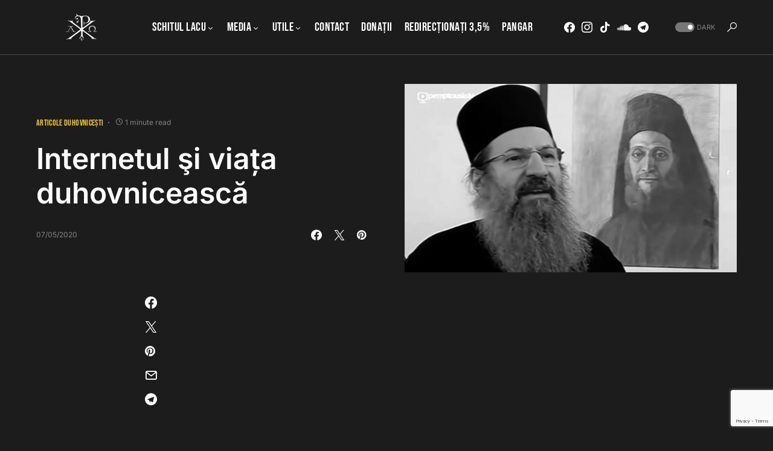

--- FILE ---
content_type: text/html; charset=UTF-8
request_url: https://marturieathonita.ro/internetul-si-viata-duhovniceasca/
body_size: 21294
content:
<!doctype html>
<html dir="ltr" lang="en-US" prefix="og: https://ogp.me/ns# fb: http://ogp.me/ns/fb#">
<head>
	<meta charset="UTF-8" />
	<meta name="viewport" content="width=device-width, initial-scale=1" />
	<link rel="profile" href="https://gmpg.org/xfn/11" />
	<title>Internetul şi viața duhovnicească - Chilia &quot;Buna-Vestire&quot;</title>

		<!-- All in One SEO 4.9.2 - aioseo.com -->
	<meta name="description" content="https://www.youtube.com/watch?v=aJHL8mVJL-4" />
	<meta name="robots" content="max-image-preview:large" />
	<meta name="author" content="admin"/>
	<link rel="canonical" href="https://marturieathonita.ro/internetul-si-viata-duhovniceasca/" />
	<meta name="generator" content="All in One SEO (AIOSEO) 4.9.2" />
		<meta property="og:locale" content="en_US" />
		<meta property="og:site_name" content="Chilia &quot;Buna-Vestire&quot; - Sfântul Munte Athos" />
		<meta property="og:type" content="article" />
		<meta property="og:title" content="Internetul şi viața duhovnicească - Chilia &quot;Buna-Vestire&quot;" />
		<meta property="og:description" content="https://www.youtube.com/watch?v=aJHL8mVJL-4" />
		<meta property="og:url" content="https://marturieathonita.ro/internetul-si-viata-duhovniceasca/" />
		<meta property="article:published_time" content="2020-05-07T05:00:49+00:00" />
		<meta property="article:modified_time" content="2020-04-29T11:43:27+00:00" />
		<meta property="article:publisher" content="https://www.facebook.com/marturieathonita.ro" />
		<meta name="twitter:card" content="summary_large_image" />
		<meta name="twitter:title" content="Internetul şi viața duhovnicească - Chilia &quot;Buna-Vestire&quot;" />
		<meta name="twitter:description" content="https://www.youtube.com/watch?v=aJHL8mVJL-4" />
		<script type="application/ld+json" class="aioseo-schema">
			{"@context":"https:\/\/schema.org","@graph":[{"@type":"BlogPosting","@id":"https:\/\/marturieathonita.ro\/internetul-si-viata-duhovniceasca\/#blogposting","name":"Internetul \u015fi via\u021ba duhovniceasc\u0103 - Chilia \"Buna-Vestire\"","headline":"Internetul \u015fi via\u021ba duhovniceasc\u0103","author":{"@id":"https:\/\/marturieathonita.ro\/author\/admin\/#author"},"publisher":{"@id":"https:\/\/marturieathonita.ro\/#organization"},"image":{"@type":"ImageObject","url":"https:\/\/cdn.marturieathonita.ro\/wp-content\/uploads\/2020\/04\/20200425_002619.jpg","width":889,"height":504},"datePublished":"2020-05-07T08:00:49+03:00","dateModified":"2020-04-29T14:43:27+03:00","inLanguage":"en-US","mainEntityOfPage":{"@id":"https:\/\/marturieathonita.ro\/internetul-si-viata-duhovniceasca\/#webpage"},"isPartOf":{"@id":"https:\/\/marturieathonita.ro\/internetul-si-viata-duhovniceasca\/#webpage"},"articleSection":"Articole duhovnice\u0219ti"},{"@type":"BreadcrumbList","@id":"https:\/\/marturieathonita.ro\/internetul-si-viata-duhovniceasca\/#breadcrumblist","itemListElement":[{"@type":"ListItem","@id":"https:\/\/marturieathonita.ro#listItem","position":1,"name":"Home","item":"https:\/\/marturieathonita.ro","nextItem":{"@type":"ListItem","@id":"https:\/\/marturieathonita.ro\/category\/duhovnicesti\/#listItem","name":"Articole duhovnice\u0219ti"}},{"@type":"ListItem","@id":"https:\/\/marturieathonita.ro\/category\/duhovnicesti\/#listItem","position":2,"name":"Articole duhovnice\u0219ti","item":"https:\/\/marturieathonita.ro\/category\/duhovnicesti\/","nextItem":{"@type":"ListItem","@id":"https:\/\/marturieathonita.ro\/internetul-si-viata-duhovniceasca\/#listItem","name":"Internetul \u015fi via\u021ba duhovniceasc\u0103"},"previousItem":{"@type":"ListItem","@id":"https:\/\/marturieathonita.ro#listItem","name":"Home"}},{"@type":"ListItem","@id":"https:\/\/marturieathonita.ro\/internetul-si-viata-duhovniceasca\/#listItem","position":3,"name":"Internetul \u015fi via\u021ba duhovniceasc\u0103","previousItem":{"@type":"ListItem","@id":"https:\/\/marturieathonita.ro\/category\/duhovnicesti\/#listItem","name":"Articole duhovnice\u0219ti"}}]},{"@type":"Organization","@id":"https:\/\/marturieathonita.ro\/#organization","name":"Chilia \"Buna-Vestire\"","description":"Sf\u00e2ntul Munte Athos","url":"https:\/\/marturieathonita.ro\/","sameAs":["https:\/\/www.facebook.com\/marturieathonita.ro"]},{"@type":"Person","@id":"https:\/\/marturieathonita.ro\/author\/admin\/#author","url":"https:\/\/marturieathonita.ro\/author\/admin\/","name":"admin","image":{"@type":"ImageObject","@id":"https:\/\/marturieathonita.ro\/internetul-si-viata-duhovniceasca\/#authorImage","url":"https:\/\/secure.gravatar.com\/avatar\/b0ab277072262d95988dd6b3b9ef3d6d1dbe810a68174d7e0ac182a0418f725a?s=96&d=mm&r=g","width":96,"height":96,"caption":"admin"}},{"@type":"WebPage","@id":"https:\/\/marturieathonita.ro\/internetul-si-viata-duhovniceasca\/#webpage","url":"https:\/\/marturieathonita.ro\/internetul-si-viata-duhovniceasca\/","name":"Internetul \u015fi via\u021ba duhovniceasc\u0103 - Chilia \"Buna-Vestire\"","description":"https:\/\/www.youtube.com\/watch?v=aJHL8mVJL-4","inLanguage":"en-US","isPartOf":{"@id":"https:\/\/marturieathonita.ro\/#website"},"breadcrumb":{"@id":"https:\/\/marturieathonita.ro\/internetul-si-viata-duhovniceasca\/#breadcrumblist"},"author":{"@id":"https:\/\/marturieathonita.ro\/author\/admin\/#author"},"creator":{"@id":"https:\/\/marturieathonita.ro\/author\/admin\/#author"},"image":{"@type":"ImageObject","url":"https:\/\/cdn.marturieathonita.ro\/wp-content\/uploads\/2020\/04\/20200425_002619.jpg","@id":"https:\/\/marturieathonita.ro\/internetul-si-viata-duhovniceasca\/#mainImage","width":889,"height":504},"primaryImageOfPage":{"@id":"https:\/\/marturieathonita.ro\/internetul-si-viata-duhovniceasca\/#mainImage"},"datePublished":"2020-05-07T08:00:49+03:00","dateModified":"2020-04-29T14:43:27+03:00"},{"@type":"WebSite","@id":"https:\/\/marturieathonita.ro\/#website","url":"https:\/\/marturieathonita.ro\/","name":"Chilia \"Buna-Vestire\"","description":"Sf\u00e2ntul Munte Athos","inLanguage":"en-US","publisher":{"@id":"https:\/\/marturieathonita.ro\/#organization"}}]}
		</script>
		<!-- All in One SEO -->

<link rel='dns-prefetch' href='//secure.gravatar.com' />
<link rel='dns-prefetch' href='//stats.wp.com' />
<link rel='preconnect' href='https://cdn.marturieathonita.ro' />
<link rel="alternate" type="application/rss+xml" title="Chilia &quot;Buna-Vestire&quot; &raquo; Feed" href="https://marturieathonita.ro/feed/" />
<link rel="alternate" type="application/rss+xml" title="Chilia &quot;Buna-Vestire&quot; &raquo; Comments Feed" href="https://marturieathonita.ro/comments/feed/" />
<link rel="alternate" type="application/rss+xml" title="Chilia &quot;Buna-Vestire&quot; &raquo; Internetul şi viața duhovnicească Comments Feed" href="https://marturieathonita.ro/internetul-si-viata-duhovniceasca/feed/" />
<link rel="alternate" title="oEmbed (JSON)" type="application/json+oembed" href="https://marturieathonita.ro/wp-json/oembed/1.0/embed?url=https%3A%2F%2Fmarturieathonita.ro%2Finternetul-si-viata-duhovniceasca%2F" />
<link rel="alternate" title="oEmbed (XML)" type="text/xml+oembed" href="https://marturieathonita.ro/wp-json/oembed/1.0/embed?url=https%3A%2F%2Fmarturieathonita.ro%2Finternetul-si-viata-duhovniceasca%2F&#038;format=xml" />
			<link rel="preload" href="https://marturieathonita.ro/wp-content/plugins/canvas/assets/fonts/canvas-icons.woff" as="font" type="font/woff" crossorigin>
			<style id='wp-img-auto-sizes-contain-inline-css'>
img:is([sizes=auto i],[sizes^="auto," i]){contain-intrinsic-size:3000px 1500px}
/*# sourceURL=wp-img-auto-sizes-contain-inline-css */
</style>
<link rel='stylesheet' id='canvas-css' href='https://marturieathonita.ro/wp-content/plugins/canvas/assets/css/canvas.css?ver=2.5.1' media='all' />
<link rel='alternate stylesheet' id='powerkit-icons-css' href='https://marturieathonita.ro/wp-content/plugins/powerkit/assets/fonts/powerkit-icons.woff?ver=3.0.4' as='font' type='font/wof' crossorigin />
<link rel='stylesheet' id='powerkit-css' href='https://marturieathonita.ro/wp-content/plugins/powerkit/assets/css/powerkit.css?ver=3.0.4' media='all' />
<style id='wp-emoji-styles-inline-css'>

	img.wp-smiley, img.emoji {
		display: inline !important;
		border: none !important;
		box-shadow: none !important;
		height: 1em !important;
		width: 1em !important;
		margin: 0 0.07em !important;
		vertical-align: -0.1em !important;
		background: none !important;
		padding: 0 !important;
	}
/*# sourceURL=wp-emoji-styles-inline-css */
</style>
<style id='wp-block-library-inline-css'>
:root{--wp-block-synced-color:#7a00df;--wp-block-synced-color--rgb:122,0,223;--wp-bound-block-color:var(--wp-block-synced-color);--wp-editor-canvas-background:#ddd;--wp-admin-theme-color:#007cba;--wp-admin-theme-color--rgb:0,124,186;--wp-admin-theme-color-darker-10:#006ba1;--wp-admin-theme-color-darker-10--rgb:0,107,160.5;--wp-admin-theme-color-darker-20:#005a87;--wp-admin-theme-color-darker-20--rgb:0,90,135;--wp-admin-border-width-focus:2px}@media (min-resolution:192dpi){:root{--wp-admin-border-width-focus:1.5px}}.wp-element-button{cursor:pointer}:root .has-very-light-gray-background-color{background-color:#eee}:root .has-very-dark-gray-background-color{background-color:#313131}:root .has-very-light-gray-color{color:#eee}:root .has-very-dark-gray-color{color:#313131}:root .has-vivid-green-cyan-to-vivid-cyan-blue-gradient-background{background:linear-gradient(135deg,#00d084,#0693e3)}:root .has-purple-crush-gradient-background{background:linear-gradient(135deg,#34e2e4,#4721fb 50%,#ab1dfe)}:root .has-hazy-dawn-gradient-background{background:linear-gradient(135deg,#faaca8,#dad0ec)}:root .has-subdued-olive-gradient-background{background:linear-gradient(135deg,#fafae1,#67a671)}:root .has-atomic-cream-gradient-background{background:linear-gradient(135deg,#fdd79a,#004a59)}:root .has-nightshade-gradient-background{background:linear-gradient(135deg,#330968,#31cdcf)}:root .has-midnight-gradient-background{background:linear-gradient(135deg,#020381,#2874fc)}:root{--wp--preset--font-size--normal:16px;--wp--preset--font-size--huge:42px}.has-regular-font-size{font-size:1em}.has-larger-font-size{font-size:2.625em}.has-normal-font-size{font-size:var(--wp--preset--font-size--normal)}.has-huge-font-size{font-size:var(--wp--preset--font-size--huge)}.has-text-align-center{text-align:center}.has-text-align-left{text-align:left}.has-text-align-right{text-align:right}.has-fit-text{white-space:nowrap!important}#end-resizable-editor-section{display:none}.aligncenter{clear:both}.items-justified-left{justify-content:flex-start}.items-justified-center{justify-content:center}.items-justified-right{justify-content:flex-end}.items-justified-space-between{justify-content:space-between}.screen-reader-text{border:0;clip-path:inset(50%);height:1px;margin:-1px;overflow:hidden;padding:0;position:absolute;width:1px;word-wrap:normal!important}.screen-reader-text:focus{background-color:#ddd;clip-path:none;color:#444;display:block;font-size:1em;height:auto;left:5px;line-height:normal;padding:15px 23px 14px;text-decoration:none;top:5px;width:auto;z-index:100000}html :where(.has-border-color){border-style:solid}html :where([style*=border-top-color]){border-top-style:solid}html :where([style*=border-right-color]){border-right-style:solid}html :where([style*=border-bottom-color]){border-bottom-style:solid}html :where([style*=border-left-color]){border-left-style:solid}html :where([style*=border-width]){border-style:solid}html :where([style*=border-top-width]){border-top-style:solid}html :where([style*=border-right-width]){border-right-style:solid}html :where([style*=border-bottom-width]){border-bottom-style:solid}html :where([style*=border-left-width]){border-left-style:solid}html :where(img[class*=wp-image-]){height:auto;max-width:100%}:where(figure){margin:0 0 1em}html :where(.is-position-sticky){--wp-admin--admin-bar--position-offset:var(--wp-admin--admin-bar--height,0px)}@media screen and (max-width:600px){html :where(.is-position-sticky){--wp-admin--admin-bar--position-offset:0px}}

/*# sourceURL=wp-block-library-inline-css */
</style><style id='global-styles-inline-css'>
:root{--wp--preset--aspect-ratio--square: 1;--wp--preset--aspect-ratio--4-3: 4/3;--wp--preset--aspect-ratio--3-4: 3/4;--wp--preset--aspect-ratio--3-2: 3/2;--wp--preset--aspect-ratio--2-3: 2/3;--wp--preset--aspect-ratio--16-9: 16/9;--wp--preset--aspect-ratio--9-16: 9/16;--wp--preset--color--black: #000000;--wp--preset--color--cyan-bluish-gray: #abb8c3;--wp--preset--color--white: #FFFFFF;--wp--preset--color--pale-pink: #f78da7;--wp--preset--color--vivid-red: #cf2e2e;--wp--preset--color--luminous-vivid-orange: #ff6900;--wp--preset--color--luminous-vivid-amber: #fcb900;--wp--preset--color--light-green-cyan: #7bdcb5;--wp--preset--color--vivid-green-cyan: #00d084;--wp--preset--color--pale-cyan-blue: #8ed1fc;--wp--preset--color--vivid-cyan-blue: #0693e3;--wp--preset--color--vivid-purple: #9b51e0;--wp--preset--color--blue: #59BACC;--wp--preset--color--green: #58AD69;--wp--preset--color--orange: #FFBC49;--wp--preset--color--red: #e32c26;--wp--preset--color--gray-50: #f8f9fa;--wp--preset--color--gray-100: #f8f9fb;--wp--preset--color--gray-200: #e9ecef;--wp--preset--color--secondary: #818181;--wp--preset--gradient--vivid-cyan-blue-to-vivid-purple: linear-gradient(135deg,rgb(6,147,227) 0%,rgb(155,81,224) 100%);--wp--preset--gradient--light-green-cyan-to-vivid-green-cyan: linear-gradient(135deg,rgb(122,220,180) 0%,rgb(0,208,130) 100%);--wp--preset--gradient--luminous-vivid-amber-to-luminous-vivid-orange: linear-gradient(135deg,rgb(252,185,0) 0%,rgb(255,105,0) 100%);--wp--preset--gradient--luminous-vivid-orange-to-vivid-red: linear-gradient(135deg,rgb(255,105,0) 0%,rgb(207,46,46) 100%);--wp--preset--gradient--very-light-gray-to-cyan-bluish-gray: linear-gradient(135deg,rgb(238,238,238) 0%,rgb(169,184,195) 100%);--wp--preset--gradient--cool-to-warm-spectrum: linear-gradient(135deg,rgb(74,234,220) 0%,rgb(151,120,209) 20%,rgb(207,42,186) 40%,rgb(238,44,130) 60%,rgb(251,105,98) 80%,rgb(254,248,76) 100%);--wp--preset--gradient--blush-light-purple: linear-gradient(135deg,rgb(255,206,236) 0%,rgb(152,150,240) 100%);--wp--preset--gradient--blush-bordeaux: linear-gradient(135deg,rgb(254,205,165) 0%,rgb(254,45,45) 50%,rgb(107,0,62) 100%);--wp--preset--gradient--luminous-dusk: linear-gradient(135deg,rgb(255,203,112) 0%,rgb(199,81,192) 50%,rgb(65,88,208) 100%);--wp--preset--gradient--pale-ocean: linear-gradient(135deg,rgb(255,245,203) 0%,rgb(182,227,212) 50%,rgb(51,167,181) 100%);--wp--preset--gradient--electric-grass: linear-gradient(135deg,rgb(202,248,128) 0%,rgb(113,206,126) 100%);--wp--preset--gradient--midnight: linear-gradient(135deg,rgb(2,3,129) 0%,rgb(40,116,252) 100%);--wp--preset--font-size--small: 13px;--wp--preset--font-size--medium: 20px;--wp--preset--font-size--large: 36px;--wp--preset--font-size--x-large: 42px;--wp--preset--spacing--20: 0.44rem;--wp--preset--spacing--30: 0.67rem;--wp--preset--spacing--40: 1rem;--wp--preset--spacing--50: 1.5rem;--wp--preset--spacing--60: 2.25rem;--wp--preset--spacing--70: 3.38rem;--wp--preset--spacing--80: 5.06rem;--wp--preset--shadow--natural: 6px 6px 9px rgba(0, 0, 0, 0.2);--wp--preset--shadow--deep: 12px 12px 50px rgba(0, 0, 0, 0.4);--wp--preset--shadow--sharp: 6px 6px 0px rgba(0, 0, 0, 0.2);--wp--preset--shadow--outlined: 6px 6px 0px -3px rgb(255, 255, 255), 6px 6px rgb(0, 0, 0);--wp--preset--shadow--crisp: 6px 6px 0px rgb(0, 0, 0);}:where(.is-layout-flex){gap: 0.5em;}:where(.is-layout-grid){gap: 0.5em;}body .is-layout-flex{display: flex;}.is-layout-flex{flex-wrap: wrap;align-items: center;}.is-layout-flex > :is(*, div){margin: 0;}body .is-layout-grid{display: grid;}.is-layout-grid > :is(*, div){margin: 0;}:where(.wp-block-columns.is-layout-flex){gap: 2em;}:where(.wp-block-columns.is-layout-grid){gap: 2em;}:where(.wp-block-post-template.is-layout-flex){gap: 1.25em;}:where(.wp-block-post-template.is-layout-grid){gap: 1.25em;}.has-black-color{color: var(--wp--preset--color--black) !important;}.has-cyan-bluish-gray-color{color: var(--wp--preset--color--cyan-bluish-gray) !important;}.has-white-color{color: var(--wp--preset--color--white) !important;}.has-pale-pink-color{color: var(--wp--preset--color--pale-pink) !important;}.has-vivid-red-color{color: var(--wp--preset--color--vivid-red) !important;}.has-luminous-vivid-orange-color{color: var(--wp--preset--color--luminous-vivid-orange) !important;}.has-luminous-vivid-amber-color{color: var(--wp--preset--color--luminous-vivid-amber) !important;}.has-light-green-cyan-color{color: var(--wp--preset--color--light-green-cyan) !important;}.has-vivid-green-cyan-color{color: var(--wp--preset--color--vivid-green-cyan) !important;}.has-pale-cyan-blue-color{color: var(--wp--preset--color--pale-cyan-blue) !important;}.has-vivid-cyan-blue-color{color: var(--wp--preset--color--vivid-cyan-blue) !important;}.has-vivid-purple-color{color: var(--wp--preset--color--vivid-purple) !important;}.has-black-background-color{background-color: var(--wp--preset--color--black) !important;}.has-cyan-bluish-gray-background-color{background-color: var(--wp--preset--color--cyan-bluish-gray) !important;}.has-white-background-color{background-color: var(--wp--preset--color--white) !important;}.has-pale-pink-background-color{background-color: var(--wp--preset--color--pale-pink) !important;}.has-vivid-red-background-color{background-color: var(--wp--preset--color--vivid-red) !important;}.has-luminous-vivid-orange-background-color{background-color: var(--wp--preset--color--luminous-vivid-orange) !important;}.has-luminous-vivid-amber-background-color{background-color: var(--wp--preset--color--luminous-vivid-amber) !important;}.has-light-green-cyan-background-color{background-color: var(--wp--preset--color--light-green-cyan) !important;}.has-vivid-green-cyan-background-color{background-color: var(--wp--preset--color--vivid-green-cyan) !important;}.has-pale-cyan-blue-background-color{background-color: var(--wp--preset--color--pale-cyan-blue) !important;}.has-vivid-cyan-blue-background-color{background-color: var(--wp--preset--color--vivid-cyan-blue) !important;}.has-vivid-purple-background-color{background-color: var(--wp--preset--color--vivid-purple) !important;}.has-black-border-color{border-color: var(--wp--preset--color--black) !important;}.has-cyan-bluish-gray-border-color{border-color: var(--wp--preset--color--cyan-bluish-gray) !important;}.has-white-border-color{border-color: var(--wp--preset--color--white) !important;}.has-pale-pink-border-color{border-color: var(--wp--preset--color--pale-pink) !important;}.has-vivid-red-border-color{border-color: var(--wp--preset--color--vivid-red) !important;}.has-luminous-vivid-orange-border-color{border-color: var(--wp--preset--color--luminous-vivid-orange) !important;}.has-luminous-vivid-amber-border-color{border-color: var(--wp--preset--color--luminous-vivid-amber) !important;}.has-light-green-cyan-border-color{border-color: var(--wp--preset--color--light-green-cyan) !important;}.has-vivid-green-cyan-border-color{border-color: var(--wp--preset--color--vivid-green-cyan) !important;}.has-pale-cyan-blue-border-color{border-color: var(--wp--preset--color--pale-cyan-blue) !important;}.has-vivid-cyan-blue-border-color{border-color: var(--wp--preset--color--vivid-cyan-blue) !important;}.has-vivid-purple-border-color{border-color: var(--wp--preset--color--vivid-purple) !important;}.has-vivid-cyan-blue-to-vivid-purple-gradient-background{background: var(--wp--preset--gradient--vivid-cyan-blue-to-vivid-purple) !important;}.has-light-green-cyan-to-vivid-green-cyan-gradient-background{background: var(--wp--preset--gradient--light-green-cyan-to-vivid-green-cyan) !important;}.has-luminous-vivid-amber-to-luminous-vivid-orange-gradient-background{background: var(--wp--preset--gradient--luminous-vivid-amber-to-luminous-vivid-orange) !important;}.has-luminous-vivid-orange-to-vivid-red-gradient-background{background: var(--wp--preset--gradient--luminous-vivid-orange-to-vivid-red) !important;}.has-very-light-gray-to-cyan-bluish-gray-gradient-background{background: var(--wp--preset--gradient--very-light-gray-to-cyan-bluish-gray) !important;}.has-cool-to-warm-spectrum-gradient-background{background: var(--wp--preset--gradient--cool-to-warm-spectrum) !important;}.has-blush-light-purple-gradient-background{background: var(--wp--preset--gradient--blush-light-purple) !important;}.has-blush-bordeaux-gradient-background{background: var(--wp--preset--gradient--blush-bordeaux) !important;}.has-luminous-dusk-gradient-background{background: var(--wp--preset--gradient--luminous-dusk) !important;}.has-pale-ocean-gradient-background{background: var(--wp--preset--gradient--pale-ocean) !important;}.has-electric-grass-gradient-background{background: var(--wp--preset--gradient--electric-grass) !important;}.has-midnight-gradient-background{background: var(--wp--preset--gradient--midnight) !important;}.has-small-font-size{font-size: var(--wp--preset--font-size--small) !important;}.has-medium-font-size{font-size: var(--wp--preset--font-size--medium) !important;}.has-large-font-size{font-size: var(--wp--preset--font-size--large) !important;}.has-x-large-font-size{font-size: var(--wp--preset--font-size--x-large) !important;}
/*# sourceURL=global-styles-inline-css */
</style>

<style id='classic-theme-styles-inline-css'>
/*! This file is auto-generated */
.wp-block-button__link{color:#fff;background-color:#32373c;border-radius:9999px;box-shadow:none;text-decoration:none;padding:calc(.667em + 2px) calc(1.333em + 2px);font-size:1.125em}.wp-block-file__button{background:#32373c;color:#fff;text-decoration:none}
/*# sourceURL=/wp-includes/css/classic-themes.min.css */
</style>
<link rel='stylesheet' id='canvas-block-posts-sidebar-css' href='https://marturieathonita.ro/wp-content/plugins/canvas/components/posts/block-posts-sidebar/block-posts-sidebar.css?ver=1756972276' media='all' />
<link rel='stylesheet' id='canvas-block-heading-style-css' href='https://marturieathonita.ro/wp-content/plugins/canvas/components/content-formatting/block-heading/block.css?ver=1756972276' media='all' />
<link rel='stylesheet' id='canvas-block-list-style-css' href='https://marturieathonita.ro/wp-content/plugins/canvas/components/content-formatting/block-list/block.css?ver=1756972276' media='all' />
<link rel='stylesheet' id='canvas-block-paragraph-style-css' href='https://marturieathonita.ro/wp-content/plugins/canvas/components/content-formatting/block-paragraph/block.css?ver=1756972276' media='all' />
<link rel='stylesheet' id='canvas-block-separator-style-css' href='https://marturieathonita.ro/wp-content/plugins/canvas/components/content-formatting/block-separator/block.css?ver=1756972276' media='all' />
<link rel='stylesheet' id='canvas-block-group-style-css' href='https://marturieathonita.ro/wp-content/plugins/canvas/components/basic-elements/block-group/block.css?ver=1756972276' media='all' />
<link rel='stylesheet' id='canvas-block-cover-style-css' href='https://marturieathonita.ro/wp-content/plugins/canvas/components/basic-elements/block-cover/block.css?ver=1756972276' media='all' />
<link rel='stylesheet' id='bwg_fonts-css' href='https://marturieathonita.ro/wp-content/plugins/photo-gallery/css/bwg-fonts/fonts.css?ver=0.0.1' media='all' />
<link rel='stylesheet' id='sumoselect-css' href='https://marturieathonita.ro/wp-content/plugins/photo-gallery/css/sumoselect.min.css?ver=3.4.6' media='all' />
<link rel='stylesheet' id='mCustomScrollbar-css' href='https://marturieathonita.ro/wp-content/plugins/photo-gallery/css/jquery.mCustomScrollbar.min.css?ver=3.1.5' media='all' />
<link rel='stylesheet' id='bwg_googlefonts-css' href='https://fonts.googleapis.com/css?family=Ubuntu&#038;subset=greek,latin,greek-ext,vietnamese,cyrillic-ext,latin-ext,cyrillic' media='all' />
<link rel='stylesheet' id='bwg_frontend-css' href='https://marturieathonita.ro/wp-content/plugins/photo-gallery/css/styles.min.css?ver=1.8.35' media='all' />
<link rel='stylesheet' id='powerkit-basic-elements-css' href='https://marturieathonita.ro/wp-content/plugins/powerkit/modules/basic-elements/public/css/public-powerkit-basic-elements.css?ver=3.0.4' media='screen' />
<link rel='stylesheet' id='powerkit-content-formatting-css' href='https://marturieathonita.ro/wp-content/plugins/powerkit/modules/content-formatting/public/css/public-powerkit-content-formatting.css?ver=3.0.4' media='all' />
<link rel='stylesheet' id='powerkit-сontributors-css' href='https://marturieathonita.ro/wp-content/plugins/powerkit/modules/contributors/public/css/public-powerkit-contributors.css?ver=3.0.4' media='all' />
<link rel='stylesheet' id='powerkit-facebook-css' href='https://marturieathonita.ro/wp-content/plugins/powerkit/modules/facebook/public/css/public-powerkit-facebook.css?ver=3.0.4' media='all' />
<link rel='stylesheet' id='powerkit-featured-categories-css' href='https://marturieathonita.ro/wp-content/plugins/powerkit/modules/featured-categories/public/css/public-powerkit-featured-categories.css?ver=3.0.4' media='all' />
<link rel='stylesheet' id='powerkit-inline-posts-css' href='https://marturieathonita.ro/wp-content/plugins/powerkit/modules/inline-posts/public/css/public-powerkit-inline-posts.css?ver=3.0.4' media='all' />
<link rel='stylesheet' id='powerkit-instagram-css' href='https://marturieathonita.ro/wp-content/plugins/powerkit/modules/instagram/public/css/public-powerkit-instagram.css?ver=3.0.4' media='all' />
<link rel='stylesheet' id='powerkit-justified-gallery-css' href='https://marturieathonita.ro/wp-content/plugins/powerkit/modules/justified-gallery/public/css/public-powerkit-justified-gallery.css?ver=3.0.4' media='all' />
<link rel='stylesheet' id='glightbox-css' href='https://marturieathonita.ro/wp-content/plugins/powerkit/modules/lightbox/public/css/glightbox.min.css?ver=3.0.4' media='all' />
<link rel='stylesheet' id='powerkit-lightbox-css' href='https://marturieathonita.ro/wp-content/plugins/powerkit/modules/lightbox/public/css/public-powerkit-lightbox.css?ver=3.0.4' media='all' />
<link rel='stylesheet' id='powerkit-opt-in-forms-css' href='https://marturieathonita.ro/wp-content/plugins/powerkit/modules/opt-in-forms/public/css/public-powerkit-opt-in-forms.css?ver=3.0.4' media='all' />
<link rel='stylesheet' id='powerkit-widget-posts-css' href='https://marturieathonita.ro/wp-content/plugins/powerkit/modules/posts/public/css/public-powerkit-widget-posts.css?ver=3.0.4' media='all' />
<link rel='stylesheet' id='powerkit-scroll-to-top-css' href='https://marturieathonita.ro/wp-content/plugins/powerkit/modules/scroll-to-top/public/css/public-powerkit-scroll-to-top.css?ver=3.0.4' media='all' />
<link rel='stylesheet' id='powerkit-share-buttons-css' href='https://marturieathonita.ro/wp-content/plugins/powerkit/modules/share-buttons/public/css/public-powerkit-share-buttons.css?ver=3.0.4' media='all' />
<link rel='stylesheet' id='powerkit-slider-gallery-css' href='https://marturieathonita.ro/wp-content/plugins/powerkit/modules/slider-gallery/public/css/public-powerkit-slider-gallery.css?ver=3.0.4' media='all' />
<link rel='stylesheet' id='powerkit-social-links-css' href='https://marturieathonita.ro/wp-content/plugins/powerkit/modules/social-links/public/css/public-powerkit-social-links.css?ver=3.0.4' media='all' />
<link rel='stylesheet' id='powerkit-table-of-contents-css' href='https://marturieathonita.ro/wp-content/plugins/powerkit/modules/table-of-contents/public/css/public-powerkit-table-of-contents.css?ver=3.0.4' media='all' />
<link rel='stylesheet' id='powerkit-widget-about-css' href='https://marturieathonita.ro/wp-content/plugins/powerkit/modules/widget-about/public/css/public-powerkit-widget-about.css?ver=3.0.4' media='all' />
<link rel='stylesheet' id='csco-styles-css' href='https://cdn.marturieathonita.ro/wp-content/themes/marturie/style.css?ver=1.0.9' media='all' />
<style id='csco-styles-inline-css'>
:root { --social-links-label: "CONNECT"; }
.searchwp-live-search-no-min-chars:after { content: "Continue typing" }
/*# sourceURL=csco-styles-inline-css */
</style>
<link rel='stylesheet' id='tablepress-default-css' href='https://marturieathonita.ro/wp-content/tablepress-combined.min.css?ver=85' media='all' />
<script src="https://cdn.marturieathonita.ro/wp-includes/js/jquery/jquery.min.js?ver=3.7.1" id="jquery-core-js"></script>
<script src="https://cdn.marturieathonita.ro/wp-includes/js/jquery/jquery-migrate.min.js?ver=3.4.1" id="jquery-migrate-js"></script>
<script src="https://marturieathonita.ro/wp-content/plugins/photo-gallery/js/jquery.sumoselect.min.js?ver=3.4.6" id="sumoselect-js"></script>
<script src="https://marturieathonita.ro/wp-content/plugins/photo-gallery/js/tocca.min.js?ver=2.0.9" id="bwg_mobile-js"></script>
<script src="https://marturieathonita.ro/wp-content/plugins/photo-gallery/js/jquery.mCustomScrollbar.concat.min.js?ver=3.1.5" id="mCustomScrollbar-js"></script>
<script src="https://marturieathonita.ro/wp-content/plugins/photo-gallery/js/jquery.fullscreen.min.js?ver=0.6.0" id="jquery-fullscreen-js"></script>
<script id="bwg_frontend-js-extra">
var bwg_objectsL10n = {"bwg_field_required":"field is required.","bwg_mail_validation":"This is not a valid email address.","bwg_search_result":"There are no images matching your search.","bwg_select_tag":"Select Tag","bwg_order_by":"Order By","bwg_search":"Search","bwg_show_ecommerce":"Show Ecommerce","bwg_hide_ecommerce":"Hide Ecommerce","bwg_show_comments":"Show Comments","bwg_hide_comments":"Hide Comments","bwg_restore":"Restore","bwg_maximize":"Maximize","bwg_fullscreen":"Fullscreen","bwg_exit_fullscreen":"Exit Fullscreen","bwg_search_tag":"SEARCH...","bwg_tag_no_match":"No tags found","bwg_all_tags_selected":"All tags selected","bwg_tags_selected":"tags selected","play":"Play","pause":"Pause","is_pro":"","bwg_play":"Play","bwg_pause":"Pause","bwg_hide_info":"Hide info","bwg_show_info":"Show info","bwg_hide_rating":"Hide rating","bwg_show_rating":"Show rating","ok":"Ok","cancel":"Cancel","select_all":"Select all","lazy_load":"0","lazy_loader":"https://marturieathonita.ro/wp-content/plugins/photo-gallery/images/ajax_loader.png","front_ajax":"0","bwg_tag_see_all":"see all tags","bwg_tag_see_less":"see less tags"};
//# sourceURL=bwg_frontend-js-extra
</script>
<script src="https://marturieathonita.ro/wp-content/plugins/photo-gallery/js/scripts.min.js?ver=1.8.35" id="bwg_frontend-js"></script>
<link rel="https://api.w.org/" href="https://marturieathonita.ro/wp-json/" /><link rel="alternate" title="JSON" type="application/json" href="https://marturieathonita.ro/wp-json/wp/v2/posts/26265" /><link rel="EditURI" type="application/rsd+xml" title="RSD" href="https://marturieathonita.ro/xmlrpc.php?rsd" />

<link rel='shortlink' href='https://wp.me/p4ZVeA-6PD' />
	<style>img#wpstats{display:none}</style>
		<link rel="llms-sitemap" href="https://marturieathonita.ro/llms.txt" />
<style id='csco-theme-typography'>
	:root {
		/* Base Font */
		--cs-font-base-family: Inter;
		--cs-font-base-size: 1rem;
		--cs-font-base-weight: 400;
		--cs-font-base-style: normal;
		--cs-font-base-letter-spacing: normal;
		--cs-font-base-line-height: 1.5;

		/* Primary Font */
		--cs-font-primary-family: Bebas Neue;
		--cs-font-primary-size: 0.9375rem;
		--cs-font-primary-weight: 400;
		--cs-font-primary-style: normal;
		--cs-font-primary-letter-spacing: 0.025em;
		--cs-font-primary-text-transform: none;

		/* Secondary Font */
		--cs-font-secondary-family: Inter;
		--cs-font-secondary-size: 0.75rem;
		--cs-font-secondary-weight: 400;
		--cs-font-secondary-style: normal;
		--cs-font-secondary-letter-spacing: normal;
		--cs-font-secondary-text-transform: none;

		/* Category Font */
		--cs-font-category-family: Bebas Neue;
		--cs-font-category-size: 0.875rem;
		--cs-font-category-weight: 400;
		--cs-font-category-style: normal;
		--cs-font-category-letter-spacing: 0.025em;
		--cs-font-category-text-transform: uppercase;

		/* Post Meta Font */
		--cs-font-post-meta-family: Inter;
		--cs-font-post-meta-size: 0.75rem;
		--cs-font-post-meta-weight: 400;
		--cs-font-post-meta-style: normal;
		--cs-font-post-meta-letter-spacing: normal;
		--cs-font-post-meta-text-transform: none;

		/* Input Font */
		--cs-font-input-family: Inter;
		--cs-font-input-size: 0.75rem;
		--cs-font-input-weight: 400;
		--cs-font-input-style: normal;
		--cs-font-input-letter-spacing: normal;
		--cs-font-input-text-transform: none;

		/* Post Subbtitle */
		--cs-font-post-subtitle-family: inherit;
		--cs-font-post-subtitle-size: 1.5rem;
		--cs-font-post-subtitle-letter-spacing: normal;

		/* Post Content */
		--cs-font-post-content-family: Inter;
		--cs-font-post-content-size: 1rem;
		--cs-font-post-content-letter-spacing: normal;

		/* Summary */
		--cs-font-entry-summary-family: Inter;
		--cs-font-entry-summary-size: 1.5rem;
		--cs-font-entry-summary-letter-spacing: normal;

		/* Entry Excerpt */
		--cs-font-entry-excerpt-family: Inter;
		--cs-font-entry-excerpt-size: 0.875rem;
		--cs-font-entry-excerpt-letter-spacing: normal;


		/* Logos --------------- */

		/* Main Logo */
		--cs-font-main-logo-family: Inter;
		--cs-font-main-logo-size: 1.25rem;
		--cs-font-main-logo-weight: 500;
		--cs-font-main-logo-style: normal;
		--cs-font-main-logo-letter-spacing: normal;
		--cs-font-main-logo-text-transform: none;

		/* Large Logo */
		--cs-font-large-logo-family: Inter;
		--cs-font-large-logo-size: 1.5rem;
		--cs-font-large-logo-weight: 500;
		--cs-font-large-logo-style: normal;
		--cs-font-large-logo-letter-spacing: normal;
		--cs-font-large-logo-text-transform: none;

		/* Footer Logo */
		--cs-font-footer-logo-family: Inter;
		--cs-font-footer-logo-size: 1.25rem;
		--cs-font-footer-logo-weight: 500;
		--cs-font-footer-logo-style: normal;
		--cs-font-footer-logo-letter-spacing: normal;
		--cs-font-footer-logo-text-transform: none;

		/* Headings --------------- */

		/* Headings */
		--cs-font-headings-family: Inter;
		--cs-font-headings-weight: 600;
		--cs-font-headings-style: normal;
		--cs-font-headings-line-height: 1.25;
		--cs-font-headings-letter-spacing: normal;
		--cs-font-headings-text-transform: none;

		/* Menu Font --------------- */

		/* Menu */
		/* Used for main top level menu elements. */
		--cs-font-menu-family: Bebas Neue;
		--cs-font-menu-size: 1.25rem;
		--cs-font-menu-weight: 400;
		--cs-font-menu-style: normal;
		--cs-font-menu-letter-spacing: 0.025em;
		--cs-font-menu-text-transform: none;

		/* Submenu Font */
		/* Used for submenu elements. */
		--cs-font-submenu-family: Inter;
		--cs-font-submenu-size: 0.875rem;
		--cs-font-submenu-weight: 400;
		--cs-font-submenu-style: normal;
		--cs-font-submenu-letter-spacing: 0px;
		--cs-font-submenu-text-transform: none;

		/* Section Headings --------------- */
		--cs-font-section-headings-family: Bebas Neue;
		--cs-font-section-headings-size: 1.75rem;
		--cs-font-section-headings-weight: 400;
		--cs-font-section-headings-style: normal;
		--cs-font-section-headings-letter-spacing: normal;
		--cs-font-section-headings-text-transform: none;

		--cs-font-section-subheadings-family: Inter;
		--cs-font-section-subheadings-size: 0.75rem;
		--cs-font-section-subheadings-weight: 500;
		--cs-font-section-subheadings-style: normal;
		--cs-font-section-subheadings-letter-spacing: normal;
		--cs-font-section-subheadings-text-transform: uppercase;
	}

	</style>
      <meta name="onesignal" content="wordpress-plugin"/>
            <script>

      window.OneSignalDeferred = window.OneSignalDeferred || [];

      OneSignalDeferred.push(function(OneSignal) {
        var oneSignal_options = {};
        window._oneSignalInitOptions = oneSignal_options;

        oneSignal_options['serviceWorkerParam'] = { scope: '/' };
oneSignal_options['serviceWorkerPath'] = 'OneSignalSDKWorker.js.php';

        OneSignal.Notifications.setDefaultUrl("https://marturieathonita.ro");

        oneSignal_options['wordpress'] = true;
oneSignal_options['appId'] = '6f4dc99c-e031-47fa-b509-0691e21a3aa3';
oneSignal_options['allowLocalhostAsSecureOrigin'] = true;
oneSignal_options['welcomeNotification'] = { };
oneSignal_options['welcomeNotification']['title'] = "";
oneSignal_options['welcomeNotification']['message'] = "Multumim pentru abonare !";
oneSignal_options['path'] = "https://marturieathonita.ro/wp-content/plugins/onesignal-free-web-push-notifications/sdk_files/";
oneSignal_options['persistNotification'] = false;
oneSignal_options['promptOptions'] = { };
              OneSignal.init(window._oneSignalInitOptions);
              OneSignal.Slidedown.promptPush()      });

      function documentInitOneSignal() {
        var oneSignal_elements = document.getElementsByClassName("OneSignal-prompt");

        var oneSignalLinkClickHandler = function(event) { OneSignal.Notifications.requestPermission(); event.preventDefault(); };        for(var i = 0; i < oneSignal_elements.length; i++)
          oneSignal_elements[i].addEventListener('click', oneSignalLinkClickHandler, false);
      }

      if (document.readyState === 'complete') {
           documentInitOneSignal();
      }
      else {
           window.addEventListener("load", function(event){
               documentInitOneSignal();
          });
      }
    </script>
<link rel="icon" href="https://cdn.marturieathonita.ro/wp-content/uploads/2018/03/cropped-logo-ma-s-32x32.png" sizes="32x32" />
<link rel="icon" href="https://cdn.marturieathonita.ro/wp-content/uploads/2018/03/cropped-logo-ma-s-192x192.png" sizes="192x192" />
<link rel="apple-touch-icon" href="https://cdn.marturieathonita.ro/wp-content/uploads/2018/03/cropped-logo-ma-s-180x180.png" />
<meta name="msapplication-TileImage" content="https://cdn.marturieathonita.ro/wp-content/uploads/2018/03/cropped-logo-ma-s-270x270.png" />
<style id="kirki-inline-styles">:root, [data-site-scheme="default"]{--cs-color-site-background:#FFFFFF;--cs-color-search-background:#FFFFFF;--cs-color-topbar-background:#3d3c3c;--cs-color-header-background:#ffffff;--cs-color-submenu-background:#FFFFFF;--cs-color-footer-background:#f8f9fa;}:root, [data-scheme="default"]{--cs-color-accent:#f23a3a;--cs-color-accent-contrast:#FFFFFF;--cs-color-secondary:#818181;--cs-palette-color-secondary:#818181;--cs-color-secondary-contrast:#000000;--cs-color-category:#f23a3a;--cs-color-category-hover:#818181;--cs-color-button:#007AFF;--cs-color-button-contrast:#FFFFFF;--cs-color-button-hover:#004eff;--cs-color-button-hover-contrast:#FFFFFF;--cs-color-overlay-background:rgba(49,50,54,0.4);}:root .cs-posts-area-posts .cs-entry__title, [data-scheme="default"] .cs-posts-area-posts .cs-entry__title, :root .cs-entry__prev-next .cs-entry__title, [data-scheme="default"] .cs-entry__prev-next .cs-entry__title, :root .cs-entry__post-related .cs-entry__title, [data-scheme="default"] .cs-entry__post-related .cs-entry__title{--cs-color-title:#000000;--cs-color-title-hover:#818181;}[data-site-scheme="dark"]{--cs-color-site-background:#1c1c1c;--cs-color-search-background:#333335;--cs-color-topbar-background:#000000;--cs-color-header-background:#1c1c1c;--cs-color-submenu-background:#1c1c1c;--cs-color-footer-background:#1c1c1c;}[data-scheme="dark"]{--cs-color-accent:#f6cb0d;--cs-color-accent-contrast:#FFFFFF;--cs-color-secondary:#858585;--cs-palette-color-secondary:#858585;--cs-color-secondary-contrast:#000000;--cs-color-category:#f6cb0d;--cs-color-category-hover:#818181;--cs-color-button:#007AFF;--cs-color-button-contrast:#FFFFFF;--cs-color-button-hover:#004eff;--cs-color-button-hover-contrast:#FFFFFF;--cs-color-overlay-background:rgba(49,50,54,0.4);}[data-scheme="dark"] .cs-posts-area-posts .cs-entry__title, [data-scheme="dark"] .cs-entry__prev-next .cs-entry__title, [data-scheme="dark"] .cs-entry__post-related .cs-entry__title{--cs-color-title:#ffffff;--cs-color-title-hover:#858585;}:root{--cs-common-border-radius:0px;--cs-primary-border-radius:5px;--cs-secondary-border-radius:5px;--cs-additional-border-radius:5px;--cs-image-border-radius:0px;--cs-header-topbar-height:50px;--cs-header-initial-height:90px;--cs-header-height:60px;--cs-header-border-width:1px;}.cs-posts-area__home.cs-posts-area__grid{--cs-posts-area-grid-columns-const:2!important;--cs-posts-area-grid-columns:2!important;}.cs-posts-area__archive.cs-posts-area__grid{--cs-posts-area-grid-columns-const:2!important;--cs-posts-area-grid-columns:2!important;}@media (max-width: 1019px){.cs-posts-area__home.cs-posts-area__grid{--cs-posts-area-grid-columns:2!important;}.cs-posts-area__archive.cs-posts-area__grid{--cs-posts-area-grid-columns:2!important;}}@media (max-width: 599px){.cs-posts-area__home.cs-posts-area__grid{--cs-posts-area-grid-columns:1!important;}.cs-posts-area__archive.cs-posts-area__grid{--cs-posts-area-grid-columns:1!important;}}/* cyrillic-ext */
@font-face {
  font-family: 'Inter';
  font-style: normal;
  font-weight: 400;
  font-display: swap;
  src: url(https://marturieathonita.ro/wp-content/fonts/inter/UcC73FwrK3iLTeHuS_nVMrMxCp50SjIa2JL7SUc.woff2) format('woff2');
  unicode-range: U+0460-052F, U+1C80-1C8A, U+20B4, U+2DE0-2DFF, U+A640-A69F, U+FE2E-FE2F;
}
/* cyrillic */
@font-face {
  font-family: 'Inter';
  font-style: normal;
  font-weight: 400;
  font-display: swap;
  src: url(https://marturieathonita.ro/wp-content/fonts/inter/UcC73FwrK3iLTeHuS_nVMrMxCp50SjIa0ZL7SUc.woff2) format('woff2');
  unicode-range: U+0301, U+0400-045F, U+0490-0491, U+04B0-04B1, U+2116;
}
/* greek-ext */
@font-face {
  font-family: 'Inter';
  font-style: normal;
  font-weight: 400;
  font-display: swap;
  src: url(https://marturieathonita.ro/wp-content/fonts/inter/UcC73FwrK3iLTeHuS_nVMrMxCp50SjIa2ZL7SUc.woff2) format('woff2');
  unicode-range: U+1F00-1FFF;
}
/* greek */
@font-face {
  font-family: 'Inter';
  font-style: normal;
  font-weight: 400;
  font-display: swap;
  src: url(https://marturieathonita.ro/wp-content/fonts/inter/UcC73FwrK3iLTeHuS_nVMrMxCp50SjIa1pL7SUc.woff2) format('woff2');
  unicode-range: U+0370-0377, U+037A-037F, U+0384-038A, U+038C, U+038E-03A1, U+03A3-03FF;
}
/* vietnamese */
@font-face {
  font-family: 'Inter';
  font-style: normal;
  font-weight: 400;
  font-display: swap;
  src: url(https://marturieathonita.ro/wp-content/fonts/inter/UcC73FwrK3iLTeHuS_nVMrMxCp50SjIa2pL7SUc.woff2) format('woff2');
  unicode-range: U+0102-0103, U+0110-0111, U+0128-0129, U+0168-0169, U+01A0-01A1, U+01AF-01B0, U+0300-0301, U+0303-0304, U+0308-0309, U+0323, U+0329, U+1EA0-1EF9, U+20AB;
}
/* latin-ext */
@font-face {
  font-family: 'Inter';
  font-style: normal;
  font-weight: 400;
  font-display: swap;
  src: url(https://marturieathonita.ro/wp-content/fonts/inter/UcC73FwrK3iLTeHuS_nVMrMxCp50SjIa25L7SUc.woff2) format('woff2');
  unicode-range: U+0100-02BA, U+02BD-02C5, U+02C7-02CC, U+02CE-02D7, U+02DD-02FF, U+0304, U+0308, U+0329, U+1D00-1DBF, U+1E00-1E9F, U+1EF2-1EFF, U+2020, U+20A0-20AB, U+20AD-20C0, U+2113, U+2C60-2C7F, U+A720-A7FF;
}
/* latin */
@font-face {
  font-family: 'Inter';
  font-style: normal;
  font-weight: 400;
  font-display: swap;
  src: url(https://marturieathonita.ro/wp-content/fonts/inter/UcC73FwrK3iLTeHuS_nVMrMxCp50SjIa1ZL7.woff2) format('woff2');
  unicode-range: U+0000-00FF, U+0131, U+0152-0153, U+02BB-02BC, U+02C6, U+02DA, U+02DC, U+0304, U+0308, U+0329, U+2000-206F, U+20AC, U+2122, U+2191, U+2193, U+2212, U+2215, U+FEFF, U+FFFD;
}
/* cyrillic-ext */
@font-face {
  font-family: 'Inter';
  font-style: normal;
  font-weight: 500;
  font-display: swap;
  src: url(https://marturieathonita.ro/wp-content/fonts/inter/UcC73FwrK3iLTeHuS_nVMrMxCp50SjIa2JL7SUc.woff2) format('woff2');
  unicode-range: U+0460-052F, U+1C80-1C8A, U+20B4, U+2DE0-2DFF, U+A640-A69F, U+FE2E-FE2F;
}
/* cyrillic */
@font-face {
  font-family: 'Inter';
  font-style: normal;
  font-weight: 500;
  font-display: swap;
  src: url(https://marturieathonita.ro/wp-content/fonts/inter/UcC73FwrK3iLTeHuS_nVMrMxCp50SjIa0ZL7SUc.woff2) format('woff2');
  unicode-range: U+0301, U+0400-045F, U+0490-0491, U+04B0-04B1, U+2116;
}
/* greek-ext */
@font-face {
  font-family: 'Inter';
  font-style: normal;
  font-weight: 500;
  font-display: swap;
  src: url(https://marturieathonita.ro/wp-content/fonts/inter/UcC73FwrK3iLTeHuS_nVMrMxCp50SjIa2ZL7SUc.woff2) format('woff2');
  unicode-range: U+1F00-1FFF;
}
/* greek */
@font-face {
  font-family: 'Inter';
  font-style: normal;
  font-weight: 500;
  font-display: swap;
  src: url(https://marturieathonita.ro/wp-content/fonts/inter/UcC73FwrK3iLTeHuS_nVMrMxCp50SjIa1pL7SUc.woff2) format('woff2');
  unicode-range: U+0370-0377, U+037A-037F, U+0384-038A, U+038C, U+038E-03A1, U+03A3-03FF;
}
/* vietnamese */
@font-face {
  font-family: 'Inter';
  font-style: normal;
  font-weight: 500;
  font-display: swap;
  src: url(https://marturieathonita.ro/wp-content/fonts/inter/UcC73FwrK3iLTeHuS_nVMrMxCp50SjIa2pL7SUc.woff2) format('woff2');
  unicode-range: U+0102-0103, U+0110-0111, U+0128-0129, U+0168-0169, U+01A0-01A1, U+01AF-01B0, U+0300-0301, U+0303-0304, U+0308-0309, U+0323, U+0329, U+1EA0-1EF9, U+20AB;
}
/* latin-ext */
@font-face {
  font-family: 'Inter';
  font-style: normal;
  font-weight: 500;
  font-display: swap;
  src: url(https://marturieathonita.ro/wp-content/fonts/inter/UcC73FwrK3iLTeHuS_nVMrMxCp50SjIa25L7SUc.woff2) format('woff2');
  unicode-range: U+0100-02BA, U+02BD-02C5, U+02C7-02CC, U+02CE-02D7, U+02DD-02FF, U+0304, U+0308, U+0329, U+1D00-1DBF, U+1E00-1E9F, U+1EF2-1EFF, U+2020, U+20A0-20AB, U+20AD-20C0, U+2113, U+2C60-2C7F, U+A720-A7FF;
}
/* latin */
@font-face {
  font-family: 'Inter';
  font-style: normal;
  font-weight: 500;
  font-display: swap;
  src: url(https://marturieathonita.ro/wp-content/fonts/inter/UcC73FwrK3iLTeHuS_nVMrMxCp50SjIa1ZL7.woff2) format('woff2');
  unicode-range: U+0000-00FF, U+0131, U+0152-0153, U+02BB-02BC, U+02C6, U+02DA, U+02DC, U+0304, U+0308, U+0329, U+2000-206F, U+20AC, U+2122, U+2191, U+2193, U+2212, U+2215, U+FEFF, U+FFFD;
}
/* cyrillic-ext */
@font-face {
  font-family: 'Inter';
  font-style: normal;
  font-weight: 600;
  font-display: swap;
  src: url(https://marturieathonita.ro/wp-content/fonts/inter/UcC73FwrK3iLTeHuS_nVMrMxCp50SjIa2JL7SUc.woff2) format('woff2');
  unicode-range: U+0460-052F, U+1C80-1C8A, U+20B4, U+2DE0-2DFF, U+A640-A69F, U+FE2E-FE2F;
}
/* cyrillic */
@font-face {
  font-family: 'Inter';
  font-style: normal;
  font-weight: 600;
  font-display: swap;
  src: url(https://marturieathonita.ro/wp-content/fonts/inter/UcC73FwrK3iLTeHuS_nVMrMxCp50SjIa0ZL7SUc.woff2) format('woff2');
  unicode-range: U+0301, U+0400-045F, U+0490-0491, U+04B0-04B1, U+2116;
}
/* greek-ext */
@font-face {
  font-family: 'Inter';
  font-style: normal;
  font-weight: 600;
  font-display: swap;
  src: url(https://marturieathonita.ro/wp-content/fonts/inter/UcC73FwrK3iLTeHuS_nVMrMxCp50SjIa2ZL7SUc.woff2) format('woff2');
  unicode-range: U+1F00-1FFF;
}
/* greek */
@font-face {
  font-family: 'Inter';
  font-style: normal;
  font-weight: 600;
  font-display: swap;
  src: url(https://marturieathonita.ro/wp-content/fonts/inter/UcC73FwrK3iLTeHuS_nVMrMxCp50SjIa1pL7SUc.woff2) format('woff2');
  unicode-range: U+0370-0377, U+037A-037F, U+0384-038A, U+038C, U+038E-03A1, U+03A3-03FF;
}
/* vietnamese */
@font-face {
  font-family: 'Inter';
  font-style: normal;
  font-weight: 600;
  font-display: swap;
  src: url(https://marturieathonita.ro/wp-content/fonts/inter/UcC73FwrK3iLTeHuS_nVMrMxCp50SjIa2pL7SUc.woff2) format('woff2');
  unicode-range: U+0102-0103, U+0110-0111, U+0128-0129, U+0168-0169, U+01A0-01A1, U+01AF-01B0, U+0300-0301, U+0303-0304, U+0308-0309, U+0323, U+0329, U+1EA0-1EF9, U+20AB;
}
/* latin-ext */
@font-face {
  font-family: 'Inter';
  font-style: normal;
  font-weight: 600;
  font-display: swap;
  src: url(https://marturieathonita.ro/wp-content/fonts/inter/UcC73FwrK3iLTeHuS_nVMrMxCp50SjIa25L7SUc.woff2) format('woff2');
  unicode-range: U+0100-02BA, U+02BD-02C5, U+02C7-02CC, U+02CE-02D7, U+02DD-02FF, U+0304, U+0308, U+0329, U+1D00-1DBF, U+1E00-1E9F, U+1EF2-1EFF, U+2020, U+20A0-20AB, U+20AD-20C0, U+2113, U+2C60-2C7F, U+A720-A7FF;
}
/* latin */
@font-face {
  font-family: 'Inter';
  font-style: normal;
  font-weight: 600;
  font-display: swap;
  src: url(https://marturieathonita.ro/wp-content/fonts/inter/UcC73FwrK3iLTeHuS_nVMrMxCp50SjIa1ZL7.woff2) format('woff2');
  unicode-range: U+0000-00FF, U+0131, U+0152-0153, U+02BB-02BC, U+02C6, U+02DA, U+02DC, U+0304, U+0308, U+0329, U+2000-206F, U+20AC, U+2122, U+2191, U+2193, U+2212, U+2215, U+FEFF, U+FFFD;
}/* latin-ext */
@font-face {
  font-family: 'Bebas Neue';
  font-style: normal;
  font-weight: 400;
  font-display: swap;
  src: url(https://marturieathonita.ro/wp-content/fonts/bebas-neue/JTUSjIg69CK48gW7PXoo9Wdhyzbi.woff2) format('woff2');
  unicode-range: U+0100-02BA, U+02BD-02C5, U+02C7-02CC, U+02CE-02D7, U+02DD-02FF, U+0304, U+0308, U+0329, U+1D00-1DBF, U+1E00-1E9F, U+1EF2-1EFF, U+2020, U+20A0-20AB, U+20AD-20C0, U+2113, U+2C60-2C7F, U+A720-A7FF;
}
/* latin */
@font-face {
  font-family: 'Bebas Neue';
  font-style: normal;
  font-weight: 400;
  font-display: swap;
  src: url(https://marturieathonita.ro/wp-content/fonts/bebas-neue/JTUSjIg69CK48gW7PXoo9Wlhyw.woff2) format('woff2');
  unicode-range: U+0000-00FF, U+0131, U+0152-0153, U+02BB-02BC, U+02C6, U+02DA, U+02DC, U+0304, U+0308, U+0329, U+2000-206F, U+20AC, U+2122, U+2191, U+2193, U+2212, U+2215, U+FEFF, U+FFFD;
}/* cyrillic-ext */
@font-face {
  font-family: 'Inter';
  font-style: normal;
  font-weight: 400;
  font-display: swap;
  src: url(https://marturieathonita.ro/wp-content/fonts/inter/UcC73FwrK3iLTeHuS_nVMrMxCp50SjIa2JL7SUc.woff2) format('woff2');
  unicode-range: U+0460-052F, U+1C80-1C8A, U+20B4, U+2DE0-2DFF, U+A640-A69F, U+FE2E-FE2F;
}
/* cyrillic */
@font-face {
  font-family: 'Inter';
  font-style: normal;
  font-weight: 400;
  font-display: swap;
  src: url(https://marturieathonita.ro/wp-content/fonts/inter/UcC73FwrK3iLTeHuS_nVMrMxCp50SjIa0ZL7SUc.woff2) format('woff2');
  unicode-range: U+0301, U+0400-045F, U+0490-0491, U+04B0-04B1, U+2116;
}
/* greek-ext */
@font-face {
  font-family: 'Inter';
  font-style: normal;
  font-weight: 400;
  font-display: swap;
  src: url(https://marturieathonita.ro/wp-content/fonts/inter/UcC73FwrK3iLTeHuS_nVMrMxCp50SjIa2ZL7SUc.woff2) format('woff2');
  unicode-range: U+1F00-1FFF;
}
/* greek */
@font-face {
  font-family: 'Inter';
  font-style: normal;
  font-weight: 400;
  font-display: swap;
  src: url(https://marturieathonita.ro/wp-content/fonts/inter/UcC73FwrK3iLTeHuS_nVMrMxCp50SjIa1pL7SUc.woff2) format('woff2');
  unicode-range: U+0370-0377, U+037A-037F, U+0384-038A, U+038C, U+038E-03A1, U+03A3-03FF;
}
/* vietnamese */
@font-face {
  font-family: 'Inter';
  font-style: normal;
  font-weight: 400;
  font-display: swap;
  src: url(https://marturieathonita.ro/wp-content/fonts/inter/UcC73FwrK3iLTeHuS_nVMrMxCp50SjIa2pL7SUc.woff2) format('woff2');
  unicode-range: U+0102-0103, U+0110-0111, U+0128-0129, U+0168-0169, U+01A0-01A1, U+01AF-01B0, U+0300-0301, U+0303-0304, U+0308-0309, U+0323, U+0329, U+1EA0-1EF9, U+20AB;
}
/* latin-ext */
@font-face {
  font-family: 'Inter';
  font-style: normal;
  font-weight: 400;
  font-display: swap;
  src: url(https://marturieathonita.ro/wp-content/fonts/inter/UcC73FwrK3iLTeHuS_nVMrMxCp50SjIa25L7SUc.woff2) format('woff2');
  unicode-range: U+0100-02BA, U+02BD-02C5, U+02C7-02CC, U+02CE-02D7, U+02DD-02FF, U+0304, U+0308, U+0329, U+1D00-1DBF, U+1E00-1E9F, U+1EF2-1EFF, U+2020, U+20A0-20AB, U+20AD-20C0, U+2113, U+2C60-2C7F, U+A720-A7FF;
}
/* latin */
@font-face {
  font-family: 'Inter';
  font-style: normal;
  font-weight: 400;
  font-display: swap;
  src: url(https://marturieathonita.ro/wp-content/fonts/inter/UcC73FwrK3iLTeHuS_nVMrMxCp50SjIa1ZL7.woff2) format('woff2');
  unicode-range: U+0000-00FF, U+0131, U+0152-0153, U+02BB-02BC, U+02C6, U+02DA, U+02DC, U+0304, U+0308, U+0329, U+2000-206F, U+20AC, U+2122, U+2191, U+2193, U+2212, U+2215, U+FEFF, U+FFFD;
}
/* cyrillic-ext */
@font-face {
  font-family: 'Inter';
  font-style: normal;
  font-weight: 500;
  font-display: swap;
  src: url(https://marturieathonita.ro/wp-content/fonts/inter/UcC73FwrK3iLTeHuS_nVMrMxCp50SjIa2JL7SUc.woff2) format('woff2');
  unicode-range: U+0460-052F, U+1C80-1C8A, U+20B4, U+2DE0-2DFF, U+A640-A69F, U+FE2E-FE2F;
}
/* cyrillic */
@font-face {
  font-family: 'Inter';
  font-style: normal;
  font-weight: 500;
  font-display: swap;
  src: url(https://marturieathonita.ro/wp-content/fonts/inter/UcC73FwrK3iLTeHuS_nVMrMxCp50SjIa0ZL7SUc.woff2) format('woff2');
  unicode-range: U+0301, U+0400-045F, U+0490-0491, U+04B0-04B1, U+2116;
}
/* greek-ext */
@font-face {
  font-family: 'Inter';
  font-style: normal;
  font-weight: 500;
  font-display: swap;
  src: url(https://marturieathonita.ro/wp-content/fonts/inter/UcC73FwrK3iLTeHuS_nVMrMxCp50SjIa2ZL7SUc.woff2) format('woff2');
  unicode-range: U+1F00-1FFF;
}
/* greek */
@font-face {
  font-family: 'Inter';
  font-style: normal;
  font-weight: 500;
  font-display: swap;
  src: url(https://marturieathonita.ro/wp-content/fonts/inter/UcC73FwrK3iLTeHuS_nVMrMxCp50SjIa1pL7SUc.woff2) format('woff2');
  unicode-range: U+0370-0377, U+037A-037F, U+0384-038A, U+038C, U+038E-03A1, U+03A3-03FF;
}
/* vietnamese */
@font-face {
  font-family: 'Inter';
  font-style: normal;
  font-weight: 500;
  font-display: swap;
  src: url(https://marturieathonita.ro/wp-content/fonts/inter/UcC73FwrK3iLTeHuS_nVMrMxCp50SjIa2pL7SUc.woff2) format('woff2');
  unicode-range: U+0102-0103, U+0110-0111, U+0128-0129, U+0168-0169, U+01A0-01A1, U+01AF-01B0, U+0300-0301, U+0303-0304, U+0308-0309, U+0323, U+0329, U+1EA0-1EF9, U+20AB;
}
/* latin-ext */
@font-face {
  font-family: 'Inter';
  font-style: normal;
  font-weight: 500;
  font-display: swap;
  src: url(https://marturieathonita.ro/wp-content/fonts/inter/UcC73FwrK3iLTeHuS_nVMrMxCp50SjIa25L7SUc.woff2) format('woff2');
  unicode-range: U+0100-02BA, U+02BD-02C5, U+02C7-02CC, U+02CE-02D7, U+02DD-02FF, U+0304, U+0308, U+0329, U+1D00-1DBF, U+1E00-1E9F, U+1EF2-1EFF, U+2020, U+20A0-20AB, U+20AD-20C0, U+2113, U+2C60-2C7F, U+A720-A7FF;
}
/* latin */
@font-face {
  font-family: 'Inter';
  font-style: normal;
  font-weight: 500;
  font-display: swap;
  src: url(https://marturieathonita.ro/wp-content/fonts/inter/UcC73FwrK3iLTeHuS_nVMrMxCp50SjIa1ZL7.woff2) format('woff2');
  unicode-range: U+0000-00FF, U+0131, U+0152-0153, U+02BB-02BC, U+02C6, U+02DA, U+02DC, U+0304, U+0308, U+0329, U+2000-206F, U+20AC, U+2122, U+2191, U+2193, U+2212, U+2215, U+FEFF, U+FFFD;
}
/* cyrillic-ext */
@font-face {
  font-family: 'Inter';
  font-style: normal;
  font-weight: 600;
  font-display: swap;
  src: url(https://marturieathonita.ro/wp-content/fonts/inter/UcC73FwrK3iLTeHuS_nVMrMxCp50SjIa2JL7SUc.woff2) format('woff2');
  unicode-range: U+0460-052F, U+1C80-1C8A, U+20B4, U+2DE0-2DFF, U+A640-A69F, U+FE2E-FE2F;
}
/* cyrillic */
@font-face {
  font-family: 'Inter';
  font-style: normal;
  font-weight: 600;
  font-display: swap;
  src: url(https://marturieathonita.ro/wp-content/fonts/inter/UcC73FwrK3iLTeHuS_nVMrMxCp50SjIa0ZL7SUc.woff2) format('woff2');
  unicode-range: U+0301, U+0400-045F, U+0490-0491, U+04B0-04B1, U+2116;
}
/* greek-ext */
@font-face {
  font-family: 'Inter';
  font-style: normal;
  font-weight: 600;
  font-display: swap;
  src: url(https://marturieathonita.ro/wp-content/fonts/inter/UcC73FwrK3iLTeHuS_nVMrMxCp50SjIa2ZL7SUc.woff2) format('woff2');
  unicode-range: U+1F00-1FFF;
}
/* greek */
@font-face {
  font-family: 'Inter';
  font-style: normal;
  font-weight: 600;
  font-display: swap;
  src: url(https://marturieathonita.ro/wp-content/fonts/inter/UcC73FwrK3iLTeHuS_nVMrMxCp50SjIa1pL7SUc.woff2) format('woff2');
  unicode-range: U+0370-0377, U+037A-037F, U+0384-038A, U+038C, U+038E-03A1, U+03A3-03FF;
}
/* vietnamese */
@font-face {
  font-family: 'Inter';
  font-style: normal;
  font-weight: 600;
  font-display: swap;
  src: url(https://marturieathonita.ro/wp-content/fonts/inter/UcC73FwrK3iLTeHuS_nVMrMxCp50SjIa2pL7SUc.woff2) format('woff2');
  unicode-range: U+0102-0103, U+0110-0111, U+0128-0129, U+0168-0169, U+01A0-01A1, U+01AF-01B0, U+0300-0301, U+0303-0304, U+0308-0309, U+0323, U+0329, U+1EA0-1EF9, U+20AB;
}
/* latin-ext */
@font-face {
  font-family: 'Inter';
  font-style: normal;
  font-weight: 600;
  font-display: swap;
  src: url(https://marturieathonita.ro/wp-content/fonts/inter/UcC73FwrK3iLTeHuS_nVMrMxCp50SjIa25L7SUc.woff2) format('woff2');
  unicode-range: U+0100-02BA, U+02BD-02C5, U+02C7-02CC, U+02CE-02D7, U+02DD-02FF, U+0304, U+0308, U+0329, U+1D00-1DBF, U+1E00-1E9F, U+1EF2-1EFF, U+2020, U+20A0-20AB, U+20AD-20C0, U+2113, U+2C60-2C7F, U+A720-A7FF;
}
/* latin */
@font-face {
  font-family: 'Inter';
  font-style: normal;
  font-weight: 600;
  font-display: swap;
  src: url(https://marturieathonita.ro/wp-content/fonts/inter/UcC73FwrK3iLTeHuS_nVMrMxCp50SjIa1ZL7.woff2) format('woff2');
  unicode-range: U+0000-00FF, U+0131, U+0152-0153, U+02BB-02BC, U+02C6, U+02DA, U+02DC, U+0304, U+0308, U+0329, U+2000-206F, U+20AC, U+2122, U+2191, U+2193, U+2212, U+2215, U+FEFF, U+FFFD;
}/* latin-ext */
@font-face {
  font-family: 'Bebas Neue';
  font-style: normal;
  font-weight: 400;
  font-display: swap;
  src: url(https://marturieathonita.ro/wp-content/fonts/bebas-neue/JTUSjIg69CK48gW7PXoo9Wdhyzbi.woff2) format('woff2');
  unicode-range: U+0100-02BA, U+02BD-02C5, U+02C7-02CC, U+02CE-02D7, U+02DD-02FF, U+0304, U+0308, U+0329, U+1D00-1DBF, U+1E00-1E9F, U+1EF2-1EFF, U+2020, U+20A0-20AB, U+20AD-20C0, U+2113, U+2C60-2C7F, U+A720-A7FF;
}
/* latin */
@font-face {
  font-family: 'Bebas Neue';
  font-style: normal;
  font-weight: 400;
  font-display: swap;
  src: url(https://marturieathonita.ro/wp-content/fonts/bebas-neue/JTUSjIg69CK48gW7PXoo9Wlhyw.woff2) format('woff2');
  unicode-range: U+0000-00FF, U+0131, U+0152-0153, U+02BB-02BC, U+02C6, U+02DA, U+02DC, U+0304, U+0308, U+0329, U+2000-206F, U+20AC, U+2122, U+2191, U+2193, U+2212, U+2215, U+FEFF, U+FFFD;
}/* cyrillic-ext */
@font-face {
  font-family: 'Inter';
  font-style: normal;
  font-weight: 400;
  font-display: swap;
  src: url(https://marturieathonita.ro/wp-content/fonts/inter/UcC73FwrK3iLTeHuS_nVMrMxCp50SjIa2JL7SUc.woff2) format('woff2');
  unicode-range: U+0460-052F, U+1C80-1C8A, U+20B4, U+2DE0-2DFF, U+A640-A69F, U+FE2E-FE2F;
}
/* cyrillic */
@font-face {
  font-family: 'Inter';
  font-style: normal;
  font-weight: 400;
  font-display: swap;
  src: url(https://marturieathonita.ro/wp-content/fonts/inter/UcC73FwrK3iLTeHuS_nVMrMxCp50SjIa0ZL7SUc.woff2) format('woff2');
  unicode-range: U+0301, U+0400-045F, U+0490-0491, U+04B0-04B1, U+2116;
}
/* greek-ext */
@font-face {
  font-family: 'Inter';
  font-style: normal;
  font-weight: 400;
  font-display: swap;
  src: url(https://marturieathonita.ro/wp-content/fonts/inter/UcC73FwrK3iLTeHuS_nVMrMxCp50SjIa2ZL7SUc.woff2) format('woff2');
  unicode-range: U+1F00-1FFF;
}
/* greek */
@font-face {
  font-family: 'Inter';
  font-style: normal;
  font-weight: 400;
  font-display: swap;
  src: url(https://marturieathonita.ro/wp-content/fonts/inter/UcC73FwrK3iLTeHuS_nVMrMxCp50SjIa1pL7SUc.woff2) format('woff2');
  unicode-range: U+0370-0377, U+037A-037F, U+0384-038A, U+038C, U+038E-03A1, U+03A3-03FF;
}
/* vietnamese */
@font-face {
  font-family: 'Inter';
  font-style: normal;
  font-weight: 400;
  font-display: swap;
  src: url(https://marturieathonita.ro/wp-content/fonts/inter/UcC73FwrK3iLTeHuS_nVMrMxCp50SjIa2pL7SUc.woff2) format('woff2');
  unicode-range: U+0102-0103, U+0110-0111, U+0128-0129, U+0168-0169, U+01A0-01A1, U+01AF-01B0, U+0300-0301, U+0303-0304, U+0308-0309, U+0323, U+0329, U+1EA0-1EF9, U+20AB;
}
/* latin-ext */
@font-face {
  font-family: 'Inter';
  font-style: normal;
  font-weight: 400;
  font-display: swap;
  src: url(https://marturieathonita.ro/wp-content/fonts/inter/UcC73FwrK3iLTeHuS_nVMrMxCp50SjIa25L7SUc.woff2) format('woff2');
  unicode-range: U+0100-02BA, U+02BD-02C5, U+02C7-02CC, U+02CE-02D7, U+02DD-02FF, U+0304, U+0308, U+0329, U+1D00-1DBF, U+1E00-1E9F, U+1EF2-1EFF, U+2020, U+20A0-20AB, U+20AD-20C0, U+2113, U+2C60-2C7F, U+A720-A7FF;
}
/* latin */
@font-face {
  font-family: 'Inter';
  font-style: normal;
  font-weight: 400;
  font-display: swap;
  src: url(https://marturieathonita.ro/wp-content/fonts/inter/UcC73FwrK3iLTeHuS_nVMrMxCp50SjIa1ZL7.woff2) format('woff2');
  unicode-range: U+0000-00FF, U+0131, U+0152-0153, U+02BB-02BC, U+02C6, U+02DA, U+02DC, U+0304, U+0308, U+0329, U+2000-206F, U+20AC, U+2122, U+2191, U+2193, U+2212, U+2215, U+FEFF, U+FFFD;
}
/* cyrillic-ext */
@font-face {
  font-family: 'Inter';
  font-style: normal;
  font-weight: 500;
  font-display: swap;
  src: url(https://marturieathonita.ro/wp-content/fonts/inter/UcC73FwrK3iLTeHuS_nVMrMxCp50SjIa2JL7SUc.woff2) format('woff2');
  unicode-range: U+0460-052F, U+1C80-1C8A, U+20B4, U+2DE0-2DFF, U+A640-A69F, U+FE2E-FE2F;
}
/* cyrillic */
@font-face {
  font-family: 'Inter';
  font-style: normal;
  font-weight: 500;
  font-display: swap;
  src: url(https://marturieathonita.ro/wp-content/fonts/inter/UcC73FwrK3iLTeHuS_nVMrMxCp50SjIa0ZL7SUc.woff2) format('woff2');
  unicode-range: U+0301, U+0400-045F, U+0490-0491, U+04B0-04B1, U+2116;
}
/* greek-ext */
@font-face {
  font-family: 'Inter';
  font-style: normal;
  font-weight: 500;
  font-display: swap;
  src: url(https://marturieathonita.ro/wp-content/fonts/inter/UcC73FwrK3iLTeHuS_nVMrMxCp50SjIa2ZL7SUc.woff2) format('woff2');
  unicode-range: U+1F00-1FFF;
}
/* greek */
@font-face {
  font-family: 'Inter';
  font-style: normal;
  font-weight: 500;
  font-display: swap;
  src: url(https://marturieathonita.ro/wp-content/fonts/inter/UcC73FwrK3iLTeHuS_nVMrMxCp50SjIa1pL7SUc.woff2) format('woff2');
  unicode-range: U+0370-0377, U+037A-037F, U+0384-038A, U+038C, U+038E-03A1, U+03A3-03FF;
}
/* vietnamese */
@font-face {
  font-family: 'Inter';
  font-style: normal;
  font-weight: 500;
  font-display: swap;
  src: url(https://marturieathonita.ro/wp-content/fonts/inter/UcC73FwrK3iLTeHuS_nVMrMxCp50SjIa2pL7SUc.woff2) format('woff2');
  unicode-range: U+0102-0103, U+0110-0111, U+0128-0129, U+0168-0169, U+01A0-01A1, U+01AF-01B0, U+0300-0301, U+0303-0304, U+0308-0309, U+0323, U+0329, U+1EA0-1EF9, U+20AB;
}
/* latin-ext */
@font-face {
  font-family: 'Inter';
  font-style: normal;
  font-weight: 500;
  font-display: swap;
  src: url(https://marturieathonita.ro/wp-content/fonts/inter/UcC73FwrK3iLTeHuS_nVMrMxCp50SjIa25L7SUc.woff2) format('woff2');
  unicode-range: U+0100-02BA, U+02BD-02C5, U+02C7-02CC, U+02CE-02D7, U+02DD-02FF, U+0304, U+0308, U+0329, U+1D00-1DBF, U+1E00-1E9F, U+1EF2-1EFF, U+2020, U+20A0-20AB, U+20AD-20C0, U+2113, U+2C60-2C7F, U+A720-A7FF;
}
/* latin */
@font-face {
  font-family: 'Inter';
  font-style: normal;
  font-weight: 500;
  font-display: swap;
  src: url(https://marturieathonita.ro/wp-content/fonts/inter/UcC73FwrK3iLTeHuS_nVMrMxCp50SjIa1ZL7.woff2) format('woff2');
  unicode-range: U+0000-00FF, U+0131, U+0152-0153, U+02BB-02BC, U+02C6, U+02DA, U+02DC, U+0304, U+0308, U+0329, U+2000-206F, U+20AC, U+2122, U+2191, U+2193, U+2212, U+2215, U+FEFF, U+FFFD;
}
/* cyrillic-ext */
@font-face {
  font-family: 'Inter';
  font-style: normal;
  font-weight: 600;
  font-display: swap;
  src: url(https://marturieathonita.ro/wp-content/fonts/inter/UcC73FwrK3iLTeHuS_nVMrMxCp50SjIa2JL7SUc.woff2) format('woff2');
  unicode-range: U+0460-052F, U+1C80-1C8A, U+20B4, U+2DE0-2DFF, U+A640-A69F, U+FE2E-FE2F;
}
/* cyrillic */
@font-face {
  font-family: 'Inter';
  font-style: normal;
  font-weight: 600;
  font-display: swap;
  src: url(https://marturieathonita.ro/wp-content/fonts/inter/UcC73FwrK3iLTeHuS_nVMrMxCp50SjIa0ZL7SUc.woff2) format('woff2');
  unicode-range: U+0301, U+0400-045F, U+0490-0491, U+04B0-04B1, U+2116;
}
/* greek-ext */
@font-face {
  font-family: 'Inter';
  font-style: normal;
  font-weight: 600;
  font-display: swap;
  src: url(https://marturieathonita.ro/wp-content/fonts/inter/UcC73FwrK3iLTeHuS_nVMrMxCp50SjIa2ZL7SUc.woff2) format('woff2');
  unicode-range: U+1F00-1FFF;
}
/* greek */
@font-face {
  font-family: 'Inter';
  font-style: normal;
  font-weight: 600;
  font-display: swap;
  src: url(https://marturieathonita.ro/wp-content/fonts/inter/UcC73FwrK3iLTeHuS_nVMrMxCp50SjIa1pL7SUc.woff2) format('woff2');
  unicode-range: U+0370-0377, U+037A-037F, U+0384-038A, U+038C, U+038E-03A1, U+03A3-03FF;
}
/* vietnamese */
@font-face {
  font-family: 'Inter';
  font-style: normal;
  font-weight: 600;
  font-display: swap;
  src: url(https://marturieathonita.ro/wp-content/fonts/inter/UcC73FwrK3iLTeHuS_nVMrMxCp50SjIa2pL7SUc.woff2) format('woff2');
  unicode-range: U+0102-0103, U+0110-0111, U+0128-0129, U+0168-0169, U+01A0-01A1, U+01AF-01B0, U+0300-0301, U+0303-0304, U+0308-0309, U+0323, U+0329, U+1EA0-1EF9, U+20AB;
}
/* latin-ext */
@font-face {
  font-family: 'Inter';
  font-style: normal;
  font-weight: 600;
  font-display: swap;
  src: url(https://marturieathonita.ro/wp-content/fonts/inter/UcC73FwrK3iLTeHuS_nVMrMxCp50SjIa25L7SUc.woff2) format('woff2');
  unicode-range: U+0100-02BA, U+02BD-02C5, U+02C7-02CC, U+02CE-02D7, U+02DD-02FF, U+0304, U+0308, U+0329, U+1D00-1DBF, U+1E00-1E9F, U+1EF2-1EFF, U+2020, U+20A0-20AB, U+20AD-20C0, U+2113, U+2C60-2C7F, U+A720-A7FF;
}
/* latin */
@font-face {
  font-family: 'Inter';
  font-style: normal;
  font-weight: 600;
  font-display: swap;
  src: url(https://marturieathonita.ro/wp-content/fonts/inter/UcC73FwrK3iLTeHuS_nVMrMxCp50SjIa1ZL7.woff2) format('woff2');
  unicode-range: U+0000-00FF, U+0131, U+0152-0153, U+02BB-02BC, U+02C6, U+02DA, U+02DC, U+0304, U+0308, U+0329, U+2000-206F, U+20AC, U+2122, U+2191, U+2193, U+2212, U+2215, U+FEFF, U+FFFD;
}/* latin-ext */
@font-face {
  font-family: 'Bebas Neue';
  font-style: normal;
  font-weight: 400;
  font-display: swap;
  src: url(https://marturieathonita.ro/wp-content/fonts/bebas-neue/JTUSjIg69CK48gW7PXoo9Wdhyzbi.woff2) format('woff2');
  unicode-range: U+0100-02BA, U+02BD-02C5, U+02C7-02CC, U+02CE-02D7, U+02DD-02FF, U+0304, U+0308, U+0329, U+1D00-1DBF, U+1E00-1E9F, U+1EF2-1EFF, U+2020, U+20A0-20AB, U+20AD-20C0, U+2113, U+2C60-2C7F, U+A720-A7FF;
}
/* latin */
@font-face {
  font-family: 'Bebas Neue';
  font-style: normal;
  font-weight: 400;
  font-display: swap;
  src: url(https://marturieathonita.ro/wp-content/fonts/bebas-neue/JTUSjIg69CK48gW7PXoo9Wlhyw.woff2) format('woff2');
  unicode-range: U+0000-00FF, U+0131, U+0152-0153, U+02BB-02BC, U+02C6, U+02DA, U+02DC, U+0304, U+0308, U+0329, U+2000-206F, U+20AC, U+2122, U+2191, U+2193, U+2212, U+2215, U+FEFF, U+FFFD;
}</style>
<!-- START - Open Graph and Twitter Card Tags 3.3.7 -->
 <!-- Facebook Open Graph -->
  <meta property="og:locale" content="en_US"/>
  <meta property="og:site_name" content="Chilia &quot;Buna-Vestire&quot;"/>
  <meta property="og:title" content="Internetul şi viața duhovnicească"/>
  <meta property="og:url" content="https://marturieathonita.ro/internetul-si-viata-duhovniceasca/"/>
  <meta property="og:type" content="article"/>
  <meta property="og:description" content="https://www.youtube.com/watch?v=aJHL8mVJL-4"/>
  <meta property="og:image" content="https://cdn.marturieathonita.ro/wp-content/uploads/2020/04/20200425_002619.jpg"/>
  <meta property="og:image:url" content="https://cdn.marturieathonita.ro/wp-content/uploads/2020/04/20200425_002619.jpg"/>
  <meta property="og:image:secure_url" content="https://cdn.marturieathonita.ro/wp-content/uploads/2020/04/20200425_002619.jpg"/>
  <meta property="article:published_time" content="2020-05-07T08:00:49+03:00"/>
  <meta property="article:modified_time" content="2020-04-29T14:43:27+03:00" />
  <meta property="og:updated_time" content="2020-04-29T14:43:27+03:00" />
  <meta property="article:section" content="Articole duhovnicești"/>
  <meta property="article:publisher" content="https://www.facebook.com/marturieathonita.ro"/>
  <meta property="fb:app_id" content="1780517578857890"/>
 <!-- Google+ / Schema.org -->
 <!-- Twitter Cards -->
  <meta name="twitter:title" content="Internetul şi viața duhovnicească"/>
  <meta name="twitter:url" content="https://marturieathonita.ro/internetul-si-viata-duhovniceasca/"/>
  <meta name="twitter:description" content="https://www.youtube.com/watch?v=aJHL8mVJL-4"/>
  <meta name="twitter:image" content="https://cdn.marturieathonita.ro/wp-content/uploads/2020/04/20200425_002619.jpg"/>
  <meta name="twitter:card" content="summary_large_image"/>
 <!-- SEO -->
 <!-- Misc. tags -->
 <!-- is_singular -->
<!-- END - Open Graph and Twitter Card Tags 3.3.7 -->
	
</head>

<body class="wp-singular post-template-default single single-post postid-26265 single-format-standard wp-embed-responsive wp-theme-marturie cs-page-layout-disabled cs-navbar-sticky-enabled cs-navbar-smart-enabled cs-sticky-sidebar-enabled cs-stick-to-top" data-scheme='dark' data-site-scheme='dark'>



	<div class="cs-site-overlay"></div>

	<div class="cs-offcanvas">
		<div class="cs-offcanvas__header" data-scheme="dark">
			
			<nav class="cs-offcanvas__nav">
						<div class="cs-logo">
			<a class="cs-header__logo cs-logo-default " href="https://marturieathonita.ro/">
				<img src="https://cdn.marturieathonita.ro/wp-content/uploads/2021/07/logo_negru.png"  alt="Chilia &quot;Buna-Vestire&quot;" >			</a>

									<a class="cs-header__logo cs-logo-dark " href="https://marturieathonita.ro/">
							<img src="https://cdn.marturieathonita.ro/wp-content/uploads/2019/01/logo-marturie.png"  alt="Chilia &quot;Buna-Vestire&quot;" >						</a>
							</div>
		
				<span class="cs-offcanvas__toggle" role="button"><i class="cs-icon cs-icon-x"></i></span>
			</nav>

					</div>
		<aside class="cs-offcanvas__sidebar">
			<div class="cs-offcanvas__inner cs-offcanvas__area cs-widget-area">
				<div class="widget widget_nav_menu cs-d-lg-none"><div class="menu-meniu-nou_p-container"><ul id="menu-meniu-nou_p" class="menu"><li id="menu-item-42964" class="menu-item menu-item-type-custom menu-item-object-custom menu-item-has-children menu-item-42964"><a href="#">Schitul Lacu</a>
<ul class="sub-menu">
	<li id="menu-item-64919" class="menu-item menu-item-type-post_type menu-item-object-page menu-item-64919"><a href="https://marturieathonita.ro/inicio/">Despre noi</a></li>
	<li id="menu-item-43584" class="menu-item menu-item-type-post_type menu-item-object-page menu-item-43584"><a href="https://marturieathonita.ro/arhiva-articole/">Arhiva Articole</a></li>
	<li id="menu-item-43305" class="menu-item menu-item-type-post_type menu-item-object-page menu-item-43305"><a href="https://marturieathonita.ro/live/">Emisii Live</a></li>
	<li id="menu-item-42965" class="menu-item menu-item-type-post_type menu-item-object-page menu-item-42965"><a href="https://marturieathonita.ro/instructiuni-pelerini/">Instrucţiuni pelerini</a></li>
</ul>
</li>
<li id="menu-item-42966" class="menu-item menu-item-type-custom menu-item-object-custom menu-item-has-children menu-item-42966"><a href="#">Media</a>
<ul class="sub-menu">
	<li id="menu-item-42969" class="menu-item menu-item-type-custom menu-item-object-custom menu-item-has-children menu-item-42969"><a href="#">Audio</a>
	<ul class="sub-menu">
		<li id="menu-item-43129" class="menu-item menu-item-type-post_type menu-item-object-page menu-item-43129"><a href="https://marturieathonita.ro/viata-domnului-iisus-hristos/">Viața Domnului Iisus Hristos</a></li>
		<li id="menu-item-42968" class="menu-item menu-item-type-post_type menu-item-object-page menu-item-42968"><a href="https://marturieathonita.ro/catehism/">Catehism Audio</a></li>
	</ul>
</li>
	<li id="menu-item-75204" class="menu-item menu-item-type-custom menu-item-object-custom menu-item-has-children menu-item-75204"><a href="https://marturieathonita.ro/galerie-foto-2/">Galerii foto</a>
	<ul class="sub-menu">
		<li id="menu-item-78084" class="menu-item menu-item-type-post_type menu-item-object-page menu-item-78084"><a href="https://marturieathonita.ro/galerie-foto-hramul-sfantului-mare-mucenic-dimitrie-2023/">Galerie foto – Hramul Sfântului Mare Mucenic Dimitrie – 2023</a></li>
		<li id="menu-item-75200" class="menu-item menu-item-type-post_type menu-item-object-page menu-item-75200"><a href="https://marturieathonita.ro/galerie-foto-hramul-cuviosului-paisie-aghioritul-2023/">Galerie foto – Hramul Cuviosului Paisie Aghioritul 2023</a></li>
		<li id="menu-item-75664" class="menu-item menu-item-type-post_type menu-item-object-page menu-item-75664"><a href="https://marturieathonita.ro/schimbarea-la-fata-a-domnului-2023/">Schimbarea la Faţă a Domnului – 2023</a></li>
		<li id="menu-item-75930" class="menu-item menu-item-type-post_type menu-item-object-page menu-item-75930"><a href="https://marturieathonita.ro/adormirea-maicii-domnului-2023/">Adormirea Maicii Domnului – 2023</a></li>
		<li id="menu-item-76480" class="menu-item menu-item-type-post_type menu-item-object-page menu-item-76480"><a href="https://marturieathonita.ro/nasterea-maicii-domnului-2023/">Naşterea Maicii Domnului 2023</a></li>
		<li id="menu-item-81055" class="menu-item menu-item-type-post_type menu-item-object-page menu-item-81055"><a href="https://marturieathonita.ro/nasterea-domnului-2024/">Naşterea Domnului – 2024</a></li>
		<li id="menu-item-81212" class="menu-item menu-item-type-post_type menu-item-object-page menu-item-81212"><a href="https://marturieathonita.ro/sfantul-intaiul-mucenic-si-arhidiacon-stefan-2024/">Sfântul Întâiul Mucenic și Arhidiacon Ștefan 2024</a></li>
		<li id="menu-item-81427" class="menu-item menu-item-type-post_type menu-item-object-page menu-item-81427"><a href="https://marturieathonita.ro/botezul-domnului-boboteaza-2024/">Botezul Domnului (Boboteaza) – 2024</a></li>
		<li id="menu-item-82080" class="menu-item menu-item-type-post_type menu-item-object-page menu-item-82080"><a href="https://marturieathonita.ro/galerie-foto-cuviosul-antonie-cel-mare-2024/">Galerie foto – Praznicul Cuviosului Antonie cel Mare | 2024</a></li>
		<li id="menu-item-84838" class="menu-item menu-item-type-post_type menu-item-object-page menu-item-84838"><a href="https://marturieathonita.ro/galerie-foto-hramul-bunei-vestiri-2024/">Galerie foto – Hramul Bunei Vestiri | 2024</a></li>
		<li id="menu-item-91201" class="menu-item menu-item-type-post_type menu-item-object-page menu-item-91201"><a href="https://marturieathonita.ro/galerie-foto-hramul-sfantului-mare-mucenic-dimitrie-2024/">Galerie foto – Hramul Sfântului Mare Mucenic Dimitrie | 2024</a></li>
		<li id="menu-item-96899" class="menu-item menu-item-type-post_type menu-item-object-page menu-item-96899"><a href="https://marturieathonita.ro/cele-doua-hirotonii-hirotesie-savarsite-la-praznicul-sfantului-gheorghie-hramul-manastirii-sfantul-pavel/">Cele două hirotonii + hirotesie – săvârșite la Praznicul Sfântului Gheorghie – Hramul Mănăstirii Sfântul Pavel</a></li>
		<li id="menu-item-97383" class="menu-item menu-item-type-post_type menu-item-object-page menu-item-97383"><a href="https://marturieathonita.ro/galerie-foto-2/galerie-foto-odovania-pastilor-2025/">Galerie foto – Odovania Paştilor | 2025</a></li>
		<li id="menu-item-102426" class="menu-item menu-item-type-post_type menu-item-object-page menu-item-102426"><a href="https://marturieathonita.ro/galerie-foto-hramul-sfantului-mare-mucenic-dimitrie-2025/">Galerie foto – Hramul Sfântului Mare Mucenic Dimitrie | 2025</a></li>
		<li id="menu-item-102688" class="menu-item menu-item-type-post_type menu-item-object-page menu-item-102688"><a href="https://marturieathonita.ro/galerie-foto-hramul-sfintilor-arhangheli-2025/">Galerie foto – Hramul Sfinţilor Arhangheli | 2025</a></li>
	</ul>
</li>
	<li id="menu-item-43120" class="menu-item menu-item-type-custom menu-item-object-custom menu-item-has-children menu-item-43120"><a href="#">Psaltica Athonita</a>
	<ul class="sub-menu">
		<li id="menu-item-43121" class="menu-item menu-item-type-post_type menu-item-object-page menu-item-43121"><a href="https://marturieathonita.ro/germanos-neon-patron-alygizakis-antonios/">Germanos Neon Patron – Alygizakis Antonios</a></li>
		<li id="menu-item-43123" class="menu-item menu-item-type-post_type menu-item-object-page menu-item-43123"><a href="https://marturieathonita.ro/meteora-psaltica-athonita/">Meteora Psaltică Athonită</a></li>
		<li id="menu-item-43124" class="menu-item menu-item-type-post_type menu-item-object-page menu-item-43124"><a href="https://marturieathonita.ro/m-vatoped-psaltica-ahonita/">M. Vatoped Psaltică Ahonită</a></li>
		<li id="menu-item-43125" class="menu-item menu-item-type-post_type menu-item-object-page menu-item-43125"><a href="https://marturieathonita.ro/m-simonospetra-psaltica-athonita/">M. Simonospetra Psaltică Athonită</a></li>
		<li id="menu-item-43126" class="menu-item menu-item-type-post_type menu-item-object-page menu-item-43126"><a href="https://marturieathonita.ro/m-dionysiou-psaltica-athonita/">M. Dionysiou Psaltică Athonită</a></li>
	</ul>
</li>
</ul>
</li>
<li id="menu-item-43073" class="menu-item menu-item-type-custom menu-item-object-custom menu-item-has-children menu-item-43073"><a href="#">Utile</a>
<ul class="sub-menu">
	<li id="menu-item-43499" class="menu-item menu-item-type-post_type menu-item-object-page menu-item-43499"><a href="https://marturieathonita.ro/radio-marturie-athonita/">Radio</a></li>
	<li id="menu-item-43075" class="menu-item menu-item-type-post_type menu-item-object-page menu-item-43075"><a href="https://marturieathonita.ro/acatistier/">Acatistier</a></li>
	<li id="menu-item-42957" class="menu-item menu-item-type-post_type menu-item-object-page menu-item-42957"><a href="https://marturieathonita.ro/newsletter/">Newsletter</a></li>
</ul>
</li>
<li id="menu-item-43105" class="menu-item menu-item-type-post_type menu-item-object-page menu-item-43105"><a href="https://marturieathonita.ro/contact/">Contact</a></li>
<li id="menu-item-43527" class="menu-item menu-item-type-post_type menu-item-object-page menu-item-43527"><a href="https://marturieathonita.ro/donatii/">Donații</a></li>
<li id="menu-item-56260" class="menu-item menu-item-type-post_type menu-item-object-page menu-item-56260"><a href="https://marturieathonita.ro/redirectionati-35-din-impozitul-pe-venit/">Redirecționați 3,5%</a></li>
<li id="menu-item-73966" class="menu-item menu-item-type-custom menu-item-object-custom menu-item-73966"><a href="https://pangarlacu.ro">Pangar</a></li>
</ul></div></div>
							</div>
		</aside>
	</div>
	
<div id="page" class="cs-site">

	
	<div class="cs-site-inner">

		
		
<header class="cs-header cs-header-stretch cs-header-one" data-scheme="dark">
	<div class="cs-container">
		<div class="cs-header__inner cs-header__inner-desktop">
			<div class="cs-header__col cs-col-left">
								<span class="cs-header__offcanvas-toggle  cs-d-lg-none" role="button">
					<span></span>
				</span>
					<div class="cs-logo">
			<a class="cs-header__logo cs-logo-default " href="https://marturieathonita.ro/">
				<img src="https://cdn.marturieathonita.ro/wp-content/uploads/2021/07/logo_negru.png"  alt="Chilia &quot;Buna-Vestire&quot;" >			</a>

									<a class="cs-header__logo cs-logo-dark " href="https://marturieathonita.ro/">
							<img src="https://cdn.marturieathonita.ro/wp-content/uploads/2019/01/logo-marturie.png"  alt="Chilia &quot;Buna-Vestire&quot;" >						</a>
							</div>
		<nav class="cs-header__nav"><ul id="menu-meniu-nou_p-1" class="cs-header__nav-inner"><li class="menu-item menu-item-type-custom menu-item-object-custom menu-item-has-children menu-item-42964"><a href="#"><span>Schitul Lacu</span></a>
<ul class="sub-menu" data-scheme="dark">
	<li class="menu-item menu-item-type-post_type menu-item-object-page menu-item-64919"><a href="https://marturieathonita.ro/inicio/">Despre noi</a></li>
	<li class="menu-item menu-item-type-post_type menu-item-object-page menu-item-43584"><a href="https://marturieathonita.ro/arhiva-articole/">Arhiva Articole</a></li>
	<li class="menu-item menu-item-type-post_type menu-item-object-page menu-item-43305"><a href="https://marturieathonita.ro/live/">Emisii Live</a></li>
	<li class="menu-item menu-item-type-post_type menu-item-object-page menu-item-42965"><a href="https://marturieathonita.ro/instructiuni-pelerini/">Instrucţiuni pelerini</a></li>
</ul>
</li>
<li class="menu-item menu-item-type-custom menu-item-object-custom menu-item-has-children menu-item-42966"><a href="#"><span>Media</span></a>
<ul class="sub-menu" data-scheme="dark">
	<li class="menu-item menu-item-type-custom menu-item-object-custom menu-item-has-children menu-item-42969"><a href="#">Audio</a>
	<ul class="sub-menu" data-scheme="dark">
		<li class="menu-item menu-item-type-post_type menu-item-object-page menu-item-43129"><a href="https://marturieathonita.ro/viata-domnului-iisus-hristos/">Viața Domnului Iisus Hristos</a></li>
		<li class="menu-item menu-item-type-post_type menu-item-object-page menu-item-42968"><a href="https://marturieathonita.ro/catehism/">Catehism Audio</a></li>
	</ul>
</li>
	<li class="menu-item menu-item-type-custom menu-item-object-custom menu-item-has-children menu-item-75204"><a href="https://marturieathonita.ro/galerie-foto-2/">Galerii foto</a>
	<ul class="sub-menu" data-scheme="dark">
		<li class="menu-item menu-item-type-post_type menu-item-object-page menu-item-78084"><a href="https://marturieathonita.ro/galerie-foto-hramul-sfantului-mare-mucenic-dimitrie-2023/">Galerie foto – Hramul Sfântului Mare Mucenic Dimitrie – 2023</a></li>
		<li class="menu-item menu-item-type-post_type menu-item-object-page menu-item-75200"><a href="https://marturieathonita.ro/galerie-foto-hramul-cuviosului-paisie-aghioritul-2023/">Galerie foto – Hramul Cuviosului Paisie Aghioritul 2023</a></li>
		<li class="menu-item menu-item-type-post_type menu-item-object-page menu-item-75664"><a href="https://marturieathonita.ro/schimbarea-la-fata-a-domnului-2023/">Schimbarea la Faţă a Domnului – 2023</a></li>
		<li class="menu-item menu-item-type-post_type menu-item-object-page menu-item-75930"><a href="https://marturieathonita.ro/adormirea-maicii-domnului-2023/">Adormirea Maicii Domnului – 2023</a></li>
		<li class="menu-item menu-item-type-post_type menu-item-object-page menu-item-76480"><a href="https://marturieathonita.ro/nasterea-maicii-domnului-2023/">Naşterea Maicii Domnului 2023</a></li>
		<li class="menu-item menu-item-type-post_type menu-item-object-page menu-item-81055"><a href="https://marturieathonita.ro/nasterea-domnului-2024/">Naşterea Domnului – 2024</a></li>
		<li class="menu-item menu-item-type-post_type menu-item-object-page menu-item-81212"><a href="https://marturieathonita.ro/sfantul-intaiul-mucenic-si-arhidiacon-stefan-2024/">Sfântul Întâiul Mucenic și Arhidiacon Ștefan 2024</a></li>
		<li class="menu-item menu-item-type-post_type menu-item-object-page menu-item-81427"><a href="https://marturieathonita.ro/botezul-domnului-boboteaza-2024/">Botezul Domnului (Boboteaza) – 2024</a></li>
		<li class="menu-item menu-item-type-post_type menu-item-object-page menu-item-82080"><a href="https://marturieathonita.ro/galerie-foto-cuviosul-antonie-cel-mare-2024/">Galerie foto – Praznicul Cuviosului Antonie cel Mare | 2024</a></li>
		<li class="menu-item menu-item-type-post_type menu-item-object-page menu-item-84838"><a href="https://marturieathonita.ro/galerie-foto-hramul-bunei-vestiri-2024/">Galerie foto – Hramul Bunei Vestiri | 2024</a></li>
		<li class="menu-item menu-item-type-post_type menu-item-object-page menu-item-91201"><a href="https://marturieathonita.ro/galerie-foto-hramul-sfantului-mare-mucenic-dimitrie-2024/">Galerie foto – Hramul Sfântului Mare Mucenic Dimitrie | 2024</a></li>
		<li class="menu-item menu-item-type-post_type menu-item-object-page menu-item-96899"><a href="https://marturieathonita.ro/cele-doua-hirotonii-hirotesie-savarsite-la-praznicul-sfantului-gheorghie-hramul-manastirii-sfantul-pavel/">Cele două hirotonii + hirotesie – săvârșite la Praznicul Sfântului Gheorghie – Hramul Mănăstirii Sfântul Pavel</a></li>
		<li class="menu-item menu-item-type-post_type menu-item-object-page menu-item-97383"><a href="https://marturieathonita.ro/galerie-foto-2/galerie-foto-odovania-pastilor-2025/">Galerie foto – Odovania Paştilor | 2025</a></li>
		<li class="menu-item menu-item-type-post_type menu-item-object-page menu-item-102426"><a href="https://marturieathonita.ro/galerie-foto-hramul-sfantului-mare-mucenic-dimitrie-2025/">Galerie foto – Hramul Sfântului Mare Mucenic Dimitrie | 2025</a></li>
		<li class="menu-item menu-item-type-post_type menu-item-object-page menu-item-102688"><a href="https://marturieathonita.ro/galerie-foto-hramul-sfintilor-arhangheli-2025/">Galerie foto – Hramul Sfinţilor Arhangheli | 2025</a></li>
	</ul>
</li>
	<li class="menu-item menu-item-type-custom menu-item-object-custom menu-item-has-children menu-item-43120"><a href="#">Psaltica Athonita</a>
	<ul class="sub-menu" data-scheme="dark">
		<li class="menu-item menu-item-type-post_type menu-item-object-page menu-item-43121"><a href="https://marturieathonita.ro/germanos-neon-patron-alygizakis-antonios/">Germanos Neon Patron – Alygizakis Antonios</a></li>
		<li class="menu-item menu-item-type-post_type menu-item-object-page menu-item-43123"><a href="https://marturieathonita.ro/meteora-psaltica-athonita/">Meteora Psaltică Athonită</a></li>
		<li class="menu-item menu-item-type-post_type menu-item-object-page menu-item-43124"><a href="https://marturieathonita.ro/m-vatoped-psaltica-ahonita/">M. Vatoped Psaltică Ahonită</a></li>
		<li class="menu-item menu-item-type-post_type menu-item-object-page menu-item-43125"><a href="https://marturieathonita.ro/m-simonospetra-psaltica-athonita/">M. Simonospetra Psaltică Athonită</a></li>
		<li class="menu-item menu-item-type-post_type menu-item-object-page menu-item-43126"><a href="https://marturieathonita.ro/m-dionysiou-psaltica-athonita/">M. Dionysiou Psaltică Athonită</a></li>
	</ul>
</li>
</ul>
</li>
<li class="menu-item menu-item-type-custom menu-item-object-custom menu-item-has-children menu-item-43073"><a href="#"><span>Utile</span></a>
<ul class="sub-menu" data-scheme="dark">
	<li class="menu-item menu-item-type-post_type menu-item-object-page menu-item-43499"><a href="https://marturieathonita.ro/radio-marturie-athonita/">Radio</a></li>
	<li class="menu-item menu-item-type-post_type menu-item-object-page menu-item-43075"><a href="https://marturieathonita.ro/acatistier/">Acatistier</a></li>
	<li class="menu-item menu-item-type-post_type menu-item-object-page menu-item-42957"><a href="https://marturieathonita.ro/newsletter/">Newsletter</a></li>
</ul>
</li>
<li class="menu-item menu-item-type-post_type menu-item-object-page menu-item-43105"><a href="https://marturieathonita.ro/contact/"><span>Contact</span></a></li>
<li class="menu-item menu-item-type-post_type menu-item-object-page menu-item-43527"><a href="https://marturieathonita.ro/donatii/"><span>Donații</span></a></li>
<li class="menu-item menu-item-type-post_type menu-item-object-page menu-item-56260"><a href="https://marturieathonita.ro/redirectionati-35-din-impozitul-pe-venit/"><span>Redirecționați 3,5%</span></a></li>
<li class="menu-item menu-item-type-custom menu-item-object-custom menu-item-73966"><a href="https://pangarlacu.ro"><span>Pangar</span></a></li>
</ul></nav>			</div>
			<div class="cs-header__col cs-col-right">
						<div class="cs-navbar-social-links">
				<div class="pk-social-links-wrap  pk-social-links-template-nav pk-social-links-align-default pk-social-links-scheme-default pk-social-links-titles-disabled pk-social-links-counts-enabled pk-social-links-labels-disabled pk-social-links-mode-php pk-social-links-mode-rest">
		<div class="pk-social-links-items">
								<div class="pk-social-links-item pk-social-links-facebook  pk-social-links-no-count" data-id="facebook">
						<a href="https://facebook.com/marturieathonita.ro" class="pk-social-links-link" target="_blank" rel="nofollow noopener" aria-label="Facebook">
							<i class="pk-social-links-icon pk-icon pk-icon-facebook"></i>
							
															<span class="pk-social-links-count pk-font-secondary">0</span>
							
							
													</a>
					</div>
										<div class="pk-social-links-item pk-social-links-instagram  pk-social-links-no-count" data-id="instagram">
						<a href="https://www.instagram.com/marturieathonita.ro" class="pk-social-links-link" target="_blank" rel="nofollow noopener" aria-label="Instagram">
							<i class="pk-social-links-icon pk-icon pk-icon-instagram"></i>
							
															<span class="pk-social-links-count pk-font-secondary">0</span>
							
							
													</a>
					</div>
										<div class="pk-social-links-item pk-social-links-tiktok  pk-social-links-no-count" data-id="tiktok">
						<a href="https://www.tiktok.com/@marturieathonita" class="pk-social-links-link" target="_blank" rel="nofollow noopener" aria-label="TikTok">
							<i class="pk-social-links-icon pk-icon pk-icon-tiktok"></i>
							
															<span class="pk-social-links-count pk-font-secondary">0</span>
							
							
													</a>
					</div>
										<div class="pk-social-links-item pk-social-links-soundcloud  pk-social-links-no-count" data-id="soundcloud">
						<a href="https://soundcloud.com/279695925" class="pk-social-links-link" target="_blank" rel="nofollow noopener" aria-label="SoundCloud">
							<i class="pk-social-links-icon pk-icon pk-icon-soundcloud"></i>
							
															<span class="pk-social-links-count pk-font-secondary">0</span>
							
							
													</a>
					</div>
										<div class="pk-social-links-item pk-social-links-telegram  pk-social-links-no-count" data-id="telegram">
						<a href="https://t.me/marturieathonita.ro" class="pk-social-links-link" target="_blank" rel="nofollow noopener" aria-label="Telegram">
							<i class="pk-social-links-icon pk-icon pk-icon-telegram"></i>
							
															<span class="pk-social-links-count pk-font-secondary">0</span>
							
							
													</a>
					</div>
							</div>
	</div>
			</div>
					<span role="button" class="cs-header__scheme-toggle cs-site-scheme-toggle">
				<span class="cs-header__scheme-toggle-element"></span>
				<span class="cs-header__scheme-toggle-label">dark</span>
			</span>
				<span class="cs-header__search-toggle" role="button">
			<i class="cs-icon cs-icon-search"></i>
		</span>
					</div>
		</div>

		
<div class="cs-header__inner cs-header__inner-mobile">
	<div class="cs-header__col cs-col-left">
						<span class="cs-header__offcanvas-toggle  cs-d-lg-none" role="button">
					<span></span>
				</span>
				</div>
	<div class="cs-header__col cs-col-center">
				<div class="cs-logo">
			<a class="cs-header__logo cs-logo-default " href="https://marturieathonita.ro/">
				<img src="https://cdn.marturieathonita.ro/wp-content/uploads/2021/07/logo_negru.png"  alt="Chilia &quot;Buna-Vestire&quot;" >			</a>

									<a class="cs-header__logo cs-logo-dark " href="https://marturieathonita.ro/">
							<img src="https://cdn.marturieathonita.ro/wp-content/uploads/2019/01/logo-marturie.png"  alt="Chilia &quot;Buna-Vestire&quot;" >						</a>
							</div>
			</div>
	<div class="cs-header__col cs-col-right">
				<span role="button" class="cs-header__scheme-toggle cs-header__scheme-toggle-mobile cs-site-scheme-toggle">
			<i class="cs-header__scheme-toggle-icon cs-icon cs-icon-sun"></i>
			<i class="cs-header__scheme-toggle-icon cs-icon cs-icon-moon"></i>
		</span>
						<span class="cs-header__search-toggle" role="button">
			<i class="cs-icon cs-icon-search"></i>
		</span>
			</div>
</div>
	</div>

	
<div class="cs-search" data-scheme="inverse">
	<div class="cs-container">
		<form role="search" method="get" class="cs-search__nav-form" action="https://marturieathonita.ro/">
			<div class="cs-search__group">
				<button class="cs-search__submit">
					<i class="cs-icon cs-icon-search"></i>
				</button>

				<input data-swpparentel=".cs-header .cs-search-live-result" required class="cs-search__input" data-swplive="true" type="search" value="" name="s" placeholder="cautare articole">

				<button class="cs-search__close">
					<i class="cs-icon cs-icon-x"></i>
				</button>
			</div>
		</form>

		<div class="cs-search__content">
								<div class="cs-search__posts-wrapper">
						<h5 class="cs-section-heading cnvs-block-section-heading is-style-cnvs-block-section-heading-default halignleft  "><span class="cnvs-section-title"><span><span class="cs-section-subheadings">Hand-Picked</span> Top-Read Stories</span></span></h5>
						<div class="cs-search__posts">
															<article class="post-104123 post type-post status-publish format-standard has-post-thumbnail category-cuviosul-paisie-aghioritul-nevointa-duhovniceasca tag-cuviosul-paisie-aghioritul tag-multumire cs-entry cs-video-wrap">
									<div class="cs-entry__outer">
																					<div class="cs-entry__inner cs-entry__thumbnail cs-entry__overlay cs-overlay-ratio cs-ratio-square" data-scheme="inverse">
												<div class="cs-overlay-background cs-overlay-transparent">
													<img width="110" height="110" src="https://cdn.marturieathonita.ro/wp-content/uploads/2026/01/Cuviosul-Paisie-Aghioritul-Sa-I-multumim-lui-Dumnezeu-si-pentru-faptul-ca-ne-a-facut-oameni-110x110.jpg" class="attachment-csco-small size-csco-small wp-post-image" alt="" decoding="async" srcset="https://cdn.marturieathonita.ro/wp-content/uploads/2026/01/Cuviosul-Paisie-Aghioritul-Sa-I-multumim-lui-Dumnezeu-si-pentru-faptul-ca-ne-a-facut-oameni-110x110.jpg 110w, https://cdn.marturieathonita.ro/wp-content/uploads/2026/01/Cuviosul-Paisie-Aghioritul-Sa-I-multumim-lui-Dumnezeu-si-pentru-faptul-ca-ne-a-facut-oameni-80x80.jpg 80w" sizes="(max-width: 110px) 100vw, 110px" />												</div>

												<a href="https://marturieathonita.ro/cuviosul-paisie-aghioritul-sa-i-multumim-lui-dumnezeu-si-pentru-faptul-ca-ne-a-facut-oameni/" class="cs-overlay-link"></a>
											</div>
										
										<div class="cs-entry__inner cs-entry__content">
											<h6 class="cs-entry__title"><a href="https://marturieathonita.ro/cuviosul-paisie-aghioritul-sa-i-multumim-lui-dumnezeu-si-pentru-faptul-ca-ne-a-facut-oameni/">Cuviosul Paisie Aghioritul &#8211; Să-I mulţumim lui Dumnezeu şi pentru faptul că ne-a făcut oameni</a></h6>
											<div class="cs-entry__post-meta" ><div class="cs-meta-category"><ul class="post-categories">
	<li><a href="https://marturieathonita.ro/category/cuviosul-paisie-aghioritul-nevointa-duhovniceasca/" rel="category tag">Cuviosul Paisie Aghioritul - Nevoință duhovnicească</a></li></ul></div><div class="cs-meta-author"><a class="cs-meta-author-inner url fn n" href="https://marturieathonita.ro/author/blog/" title="View all posts by blog"><span class="cs-by">by</span><span class="cs-author">blog</span></a></div><div class="cs-meta-date">21/01/2026</div><div class="cs-meta-reading-time"><span class="cs-meta-icon"><i class="cs-icon cs-icon-clock"></i></span>1 minute read</div></div>										</div>
									</div>
								</article>
															<article class="post-104135 post type-post status-publish format-standard has-post-thumbnail category-duhovnicesti category-proloage tag-proloage cs-entry cs-video-wrap">
									<div class="cs-entry__outer">
																					<div class="cs-entry__inner cs-entry__thumbnail cs-entry__overlay cs-overlay-ratio cs-ratio-square" data-scheme="inverse">
												<div class="cs-overlay-background cs-overlay-transparent">
													<img width="110" height="110" src="https://cdn.marturieathonita.ro/wp-content/uploads/2026/01/Proloagele-ianuarie-ziua-21-110x110.jpg" class="attachment-csco-small size-csco-small wp-post-image" alt="" decoding="async" srcset="https://cdn.marturieathonita.ro/wp-content/uploads/2026/01/Proloagele-ianuarie-ziua-21-110x110.jpg 110w, https://cdn.marturieathonita.ro/wp-content/uploads/2026/01/Proloagele-ianuarie-ziua-21-80x80.jpg 80w" sizes="(max-width: 110px) 100vw, 110px" />												</div>

												<a href="https://marturieathonita.ro/proloagele-ianuarie-ziua-21/" class="cs-overlay-link"></a>
											</div>
										
										<div class="cs-entry__inner cs-entry__content">
											<h6 class="cs-entry__title"><a href="https://marturieathonita.ro/proloagele-ianuarie-ziua-21/">Proloagele &#8211; ianuarie, ziua 21</a></h6>
											<div class="cs-entry__post-meta" ><div class="cs-meta-category"><ul class="post-categories">
	<li><a href="https://marturieathonita.ro/category/duhovnicesti/" rel="category tag">Articole duhovnicești</a></li>
	<li><a href="https://marturieathonita.ro/category/proloage/" rel="category tag">Proloage</a></li></ul></div><div class="cs-meta-author"><a class="cs-meta-author-inner url fn n" href="https://marturieathonita.ro/author/blog/" title="View all posts by blog"><span class="cs-by">by</span><span class="cs-author">blog</span></a></div><div class="cs-meta-date">21/01/2026</div><div class="cs-meta-reading-time"><span class="cs-meta-icon"><i class="cs-icon cs-icon-clock"></i></span>1 minute read</div></div>										</div>
									</div>
								</article>
															<article class="post-95380 post type-post status-publish format-standard has-post-thumbnail category-duhovnicesti tag-cruce tag-cuviosul-ioan-casian tag-mandrie cs-entry cs-video-wrap">
									<div class="cs-entry__outer">
																					<div class="cs-entry__inner cs-entry__thumbnail cs-entry__overlay cs-overlay-ratio cs-ratio-square" data-scheme="inverse">
												<div class="cs-overlay-background cs-overlay-transparent">
													<img width="110" height="110" src="https://cdn.marturieathonita.ro/wp-content/uploads/2025/03/Cum-sa-ajungem-vrednici-de-Hristos-110x110.jpg" class="attachment-csco-small size-csco-small wp-post-image" alt="" decoding="async" srcset="https://cdn.marturieathonita.ro/wp-content/uploads/2025/03/Cum-sa-ajungem-vrednici-de-Hristos-110x110.jpg 110w, https://cdn.marturieathonita.ro/wp-content/uploads/2025/03/Cum-sa-ajungem-vrednici-de-Hristos-80x80.jpg 80w" sizes="(max-width: 110px) 100vw, 110px" />												</div>

												<a href="https://marturieathonita.ro/cum-sa-ajungem-vrednici-de-hristos/" class="cs-overlay-link"></a>
											</div>
										
										<div class="cs-entry__inner cs-entry__content">
											<h6 class="cs-entry__title"><a href="https://marturieathonita.ro/cum-sa-ajungem-vrednici-de-hristos/">Cum să ajungem vrednici de Hristos</a></h6>
											<div class="cs-entry__post-meta" ><div class="cs-meta-category"><ul class="post-categories">
	<li><a href="https://marturieathonita.ro/category/duhovnicesti/" rel="category tag">Articole duhovnicești</a></li></ul></div><div class="cs-meta-author"><a class="cs-meta-author-inner url fn n" href="https://marturieathonita.ro/author/blog/" title="View all posts by blog"><span class="cs-by">by</span><span class="cs-author">blog</span></a></div><div class="cs-meta-date">21/01/2026</div><div class="cs-meta-reading-time"><span class="cs-meta-icon"><i class="cs-icon cs-icon-clock"></i></span>2 minute read</div></div>										</div>
									</div>
								</article>
													</div>
					</div>
					
								<div class="cs-search__tags-wrapper">
						<h5 class="cs-section-heading cnvs-block-section-heading is-style-cnvs-block-section-heading-default halignleft  "><span class="cnvs-section-title"><span><span class="cs-section-subheadings">Trending</span> Tags</span></span></h5>
						<div class="cs-search__tags">
							<ul>
																	<li>
										<a href="https://marturieathonita.ro/tag/zodiac/" rel="tag">
											zodiac										</a>
									</li>
																	<li>
										<a href="https://marturieathonita.ro/tag/zgarcenie/" rel="tag">
											zgârcenie										</a>
									</li>
																	<li>
										<a href="https://marturieathonita.ro/tag/zapada/" rel="tag">
											zăpadă										</a>
									</li>
																	<li>
										<a href="https://marturieathonita.ro/tag/zamislirea-sfintei-fecioare-maria-de-catre-sfanta-ana/" rel="tag">
											Zămislirea Sfintei Fecioare Maria de către Sfânta Ana										</a>
									</li>
																	<li>
										<a href="https://marturieathonita.ro/tag/yoga/" rel="tag">
											yoga										</a>
									</li>
																	<li>
										<a href="https://marturieathonita.ro/tag/xenofont/" rel="tag">
											Xenofont										</a>
									</li>
																	<li>
										<a href="https://marturieathonita.ro/tag/vrajmasi/" rel="tag">
											vrăjmași										</a>
									</li>
																	<li>
										<a href="https://marturieathonita.ro/tag/vrajitoare/" rel="tag">
											vrăjitoare										</a>
									</li>
																	<li>
										<a href="https://marturieathonita.ro/tag/vraji/" rel="tag">
											vrăji										</a>
									</li>
																	<li>
										<a href="https://marturieathonita.ro/tag/vorbirea-desarta/" rel="tag">
											Vorbirea deșartă										</a>
									</li>
															</ul>
						</div>
					</div>
					
			<div class="cs-search-live-result"></div>
		</div>
	</div>
</div>
</header>

		
		<main id="main" class="cs-site-primary">

			
			<div class="cs-site-content cs-sidebar-disabled cs-metabar-enabled section-heading-default-style-1">

				
				<div class="cs-container">

					
	<div class="cs-entry__header cs-entry__header-grid cs-video-wrap">
		<div class="cs-entry__header-inner">
			<div class="cs-entry__header-info">
				<div class="cs-entry__post-meta" ><div class="cs-meta-category"><ul class="post-categories">
	<li><a href="https://marturieathonita.ro/category/duhovnicesti/" rel="category tag">Articole duhovnicești</a></li></ul></div><div class="cs-meta-reading-time"><span class="cs-meta-icon"><i class="cs-icon cs-icon-clock"></i></span>1 minute read</div></div><h1 class="cs-entry__title"><span>Internetul şi viața duhovnicească</span></h1>			<div class="cs-entry__details cs-entry__header-details">
									<div class="cs-entry__details-data">
												<div class="cs-entry__details-meta">
							<div class="cs-entry__post-meta" ><div class="cs-meta-date">07/05/2020</div></div>						</div>
					</div>
				
				
									<div class="cs-entry__share-buttons">
								<div class="pk-share-buttons-wrap pk-share-buttons-layout-simple pk-share-buttons-scheme-simple-light pk-share-buttons-has-counts pk-share-buttons-post-header pk-share-buttons-mode-php pk-share-buttons-mode-rest" data-post-id="26265" data-share-url="https://marturieathonita.ro/internetul-si-viata-duhovniceasca/" >

			
			<div class="pk-share-buttons-items">

										<div class="pk-share-buttons-item pk-share-buttons-facebook pk-share-buttons-no-count" data-id="facebook">

							<a href="https://www.facebook.com/sharer.php?u=https://marturieathonita.ro/internetul-si-viata-duhovniceasca/" class="pk-share-buttons-link" target="_blank">

																	<i class="pk-share-buttons-icon pk-icon pk-icon-facebook"></i>
								
								
								
																	<span class="pk-share-buttons-count pk-font-secondary">0</span>
															</a>

							
							
													</div>
											<div class="pk-share-buttons-item pk-share-buttons-twitter pk-share-buttons-no-count" data-id="twitter">

							<a href="https://x.com/share?&text=Internetul%20%C5%9Fi%20via%C8%9Ba%20duhovniceasc%C4%83&url=https://marturieathonita.ro/internetul-si-viata-duhovniceasca/" class="pk-share-buttons-link" target="_blank">

																	<i class="pk-share-buttons-icon pk-icon pk-icon-twitter"></i>
								
								
								
																	<span class="pk-share-buttons-count pk-font-secondary">0</span>
															</a>

							
							
													</div>
											<div class="pk-share-buttons-item pk-share-buttons-pinterest pk-share-buttons-no-count" data-id="pinterest">

							<a href="https://pinterest.com/pin/create/bookmarklet/?url=https://marturieathonita.ro/internetul-si-viata-duhovniceasca/&media=https://marturieathonita.ro/wp-content/uploads/2020/04/20200425_002619.jpg" class="pk-share-buttons-link" target="_blank">

																	<i class="pk-share-buttons-icon pk-icon pk-icon-pinterest"></i>
								
								
								
																	<span class="pk-share-buttons-count pk-font-secondary">0</span>
															</a>

							
							
													</div>
								</div>
		</div>
						</div>
							</div>
						</div>

							<figure class="cs-entry__post-media post-media">
					<img width="550" height="312" src="https://cdn.marturieathonita.ro/wp-content/uploads/2020/04/20200425_002619.jpg" class="attachment-csco-intermediate-uncropped size-csco-intermediate-uncropped wp-post-image" alt="" decoding="async" fetchpriority="high" srcset="https://cdn.marturieathonita.ro/wp-content/uploads/2020/04/20200425_002619.jpg 889w, https://cdn.marturieathonita.ro/wp-content/uploads/2020/04/20200425_002619-300x170.jpg 300w, https://cdn.marturieathonita.ro/wp-content/uploads/2020/04/20200425_002619-768x435.jpg 768w, https://cdn.marturieathonita.ro/wp-content/uploads/2020/04/20200425_002619-705x400.jpg 705w, https://cdn.marturieathonita.ro/wp-content/uploads/2020/04/20200425_002619-450x255.jpg 450w" sizes="(max-width: 550px) 100vw, 550px" />				</figure>
			
					</div>
	</div>


					<div id="content" class="cs-main-content">

						
<div id="primary" class="cs-content-area">

	
	
		
			
<div class="cs-entry__wrap">

	
	<div class="cs-entry__container">

						<div class="cs-entry__metabar">
					<div class="cs-entry__metabar-inner">
								<div class="pk-share-buttons-wrap pk-share-buttons-layout-simple pk-share-buttons-scheme-simple-light pk-share-buttons-has-counts pk-share-buttons-has-total-counts pk-share-buttons-metabar-post pk-share-buttons-mode-php pk-share-buttons-mode-rest" data-post-id="26265" data-share-url="https://marturieathonita.ro/internetul-si-viata-duhovniceasca/" >

							<div class="pk-share-buttons-total pk-share-buttons-total-no-count">
												<div class="pk-share-buttons-title pk-font-primary">Total</div>
							<div class="pk-share-buttons-count pk-font-heading">0</div>
							<div class="pk-share-buttons-label pk-font-secondary">Shares</div>
										</div>
				
			<div class="pk-share-buttons-items">

										<div class="pk-share-buttons-item pk-share-buttons-facebook pk-share-buttons-no-count" data-id="facebook">

							<a href="https://www.facebook.com/sharer.php?u=https://marturieathonita.ro/internetul-si-viata-duhovniceasca/" class="pk-share-buttons-link" target="_blank">

																	<i class="pk-share-buttons-icon pk-icon pk-icon-facebook"></i>
								
								
								
																	<span class="pk-share-buttons-count pk-font-secondary">0</span>
															</a>

							
							
													</div>
											<div class="pk-share-buttons-item pk-share-buttons-twitter pk-share-buttons-no-count" data-id="twitter">

							<a href="https://x.com/share?&text=Internetul%20%C5%9Fi%20via%C8%9Ba%20duhovniceasc%C4%83&url=https://marturieathonita.ro/internetul-si-viata-duhovniceasca/" class="pk-share-buttons-link" target="_blank">

																	<i class="pk-share-buttons-icon pk-icon pk-icon-twitter"></i>
								
								
								
																	<span class="pk-share-buttons-count pk-font-secondary">0</span>
															</a>

							
							
													</div>
											<div class="pk-share-buttons-item pk-share-buttons-pinterest pk-share-buttons-no-count" data-id="pinterest">

							<a href="https://pinterest.com/pin/create/bookmarklet/?url=https://marturieathonita.ro/internetul-si-viata-duhovniceasca/&media=https://marturieathonita.ro/wp-content/uploads/2020/04/20200425_002619.jpg" class="pk-share-buttons-link" target="_blank">

																	<i class="pk-share-buttons-icon pk-icon pk-icon-pinterest"></i>
								
								
								
																	<span class="pk-share-buttons-count pk-font-secondary">0</span>
															</a>

							
							
													</div>
											<div class="pk-share-buttons-item pk-share-buttons-mail pk-share-buttons-no-count" data-id="mail">

							<a href="/cdn-cgi/l/email-protection#[base64]" class="pk-share-buttons-link" target="_blank">

																	<i class="pk-share-buttons-icon pk-icon pk-icon-mail"></i>
								
								
								
																	<span class="pk-share-buttons-count pk-font-secondary">0</span>
															</a>

							
							
													</div>
											<div class="pk-share-buttons-item pk-share-buttons-whatsapp pk-share-buttons-no-count" data-id="whatsapp">

							<a href="whatsapp://send?text=https://marturieathonita.ro/internetul-si-viata-duhovniceasca/" class="pk-share-buttons-link" target="_blank">

																	<i class="pk-share-buttons-icon pk-icon pk-icon-whatsapp"></i>
								
								
								
																	<span class="pk-share-buttons-count pk-font-secondary">0</span>
															</a>

							
							
													</div>
											<div class="pk-share-buttons-item pk-share-buttons-fb-messenger pk-share-buttons-no-count" data-id="fb-messenger">

							<a href="fb-messenger://share/?link=https://marturieathonita.ro/internetul-si-viata-duhovniceasca/" class="pk-share-buttons-link" target="_blank">

																	<i class="pk-share-buttons-icon pk-icon pk-icon-fb-messenger"></i>
								
								
								
																	<span class="pk-share-buttons-count pk-font-secondary">0</span>
															</a>

							
							
													</div>
											<div class="pk-share-buttons-item pk-share-buttons-telegram pk-share-buttons-no-count" data-id="telegram">

							<a href="https://t.me/share/url?&text=Internetul%20%C5%9Fi%20via%C8%9Ba%20duhovniceasc%C4%83&url=https://marturieathonita.ro/internetul-si-viata-duhovniceasca/" class="pk-share-buttons-link" target="_blank">

																	<i class="pk-share-buttons-icon pk-icon pk-icon-telegram"></i>
								
								
								
																	<span class="pk-share-buttons-count pk-font-secondary">0</span>
															</a>

							
							
													</div>
								</div>
		</div>
						</div>
				</div>
				
		<div class="cs-entry__content-wrap">
			
			<div class="entry-content">
				<p><iframe title="Starețul Elisei Simonopetritul - Internetul şi viața duhovnicească" width="1200" height="675" src="https://www.youtube.com/embed/aJHL8mVJL-4?feature=oembed" frameborder="0" allow="accelerometer; autoplay; clipboard-write; encrypted-media; gyroscope; picture-in-picture; web-share" referrerpolicy="strict-origin-when-cross-origin" allowfullscreen></iframe></p>
<p>&nbsp;</p>
			</div>

				<div class="cs-entry__prev-next">
					<div class="cs-entry__prev-next-item cs-entry__prev">

				<a class="cs-entry__prev-next-link" href="https://marturieathonita.ro/psaltire-catisma-intai/"></a>

				<div class="cs-entry__prev-next-label">
					<h5 class="cs-section-heading cnvs-block-section-heading is-style-cnvs-block-section-heading-default halignleft  "><span class="cnvs-section-title"><span><span class="cs-section-subheadings">Previous Post</span></span></span></h5>				</div>

				<div class="cs-entry">
					<div class="cs-entry__outer">
													<div class="cs-entry__inner cs-entry__thumbnail cs-overlay-ratio cs-ratio-square">
								<div class="cs-overlay-background cs-overlay-transparent">
									<img width="83" height="110" src="https://cdn.marturieathonita.ro/wp-content/uploads/2020/05/Psaltire.jpg" class="attachment-csco-small size-csco-small wp-post-image" alt="" decoding="async" srcset="https://cdn.marturieathonita.ro/wp-content/uploads/2020/05/Psaltire.jpg 355w, https://cdn.marturieathonita.ro/wp-content/uploads/2020/05/Psaltire-226x300.jpg 226w" sizes="(max-width: 83px) 100vw, 83px" />								</div>
							</div>
						
						<div class="cs-entry__inner cs-entry__content">
							<div class="cs-entry__post-meta" ><div class="cs-meta-category"><ul class="post-categories">
	<li><a href="https://marturieathonita.ro/category/duhovnicesti/" rel="category tag">Articole duhovnicești</a></li></ul></div></div>
							<h2 class="cs-entry__title"><a href="https://marturieathonita.ro/psaltire-catisma-intai/">Psaltire: Catisma întâi</a></h2>
							<div class="cs-entry__post-meta" ><div class="cs-meta-date">06/05/2020</div></div>						</div>
					</div>
				</div>
			</div>
						<div class="cs-entry__prev-next-item cs-entry__next">

				<a class="cs-entry__prev-next-link" href="https://marturieathonita.ro/psaltire-catisma-a-doua/"></a>

				<div class="cs-entry__prev-next-label">
					<h5 class="cs-section-heading cnvs-block-section-heading is-style-cnvs-block-section-heading-default halignleft  "><span class="cnvs-section-title"><span><span class="cs-section-subheadings">Next Post</span></span></span></h5>				</div>

				<div class="cs-entry">
					<div class="cs-entry__outer">
													<div class="cs-entry__inner cs-entry__thumbnail cs-overlay-ratio cs-ratio-square">
								<div class="cs-overlay-background cs-overlay-transparent">
									<img width="83" height="110" src="https://cdn.marturieathonita.ro/wp-content/uploads/2020/05/Psaltire.jpg" class="attachment-csco-small size-csco-small wp-post-image" alt="" decoding="async" loading="lazy" srcset="https://cdn.marturieathonita.ro/wp-content/uploads/2020/05/Psaltire.jpg 355w, https://cdn.marturieathonita.ro/wp-content/uploads/2020/05/Psaltire-226x300.jpg 226w" sizes="auto, (max-width: 83px) 100vw, 83px" />								</div>
							</div>
						
						<div class="cs-entry__inner cs-entry__content">
							<div class="cs-entry__post-meta" ><div class="cs-meta-category"><ul class="post-categories">
	<li><a href="https://marturieathonita.ro/category/duhovnicesti/" rel="category tag">Articole duhovnicești</a></li></ul></div></div>
							<h2 class="cs-entry__title"><a href="https://marturieathonita.ro/psaltire-catisma-a-doua/">Psaltire: Catisma a doua</a></h2>
							<div class="cs-entry__post-meta" ><div class="cs-meta-date">07/05/2020</div></div>						</div>
					</div>
				</div>
			</div>
				</div>
			</div>

		
	</div>

	</div>

		
	
	
</div>


							
						</div>

								<div class="cs-entry__post-related">
			<h5 class="cs-section-heading cnvs-block-section-heading is-style-cnvs-block-section-heading-default halignleft  "><span class="cnvs-section-title"><span><span class="cs-section-subheadings">Related Posts</span></span></span></h5>
			<div class="cs-entry__post-wrap">
				

	<article class="cs-entry-default post-69582 post type-post status-publish format-standard has-post-thumbnail category-duhovnicesti tag-rugaciune cs-entry cs-video-wrap">
		<div class="cs-entry__outer">
							<div class="cs-entry__inner cs-entry__thumbnail cs-entry__overlay cs-overlay-ratio cs-ratio-landscape" data-scheme="inverse">

											<div class="cs-overlay-background">
							<img width="380" height="250" src="https://cdn.marturieathonita.ro/wp-content/uploads/2023/03/Tipic-tipic-si-la-inima-nimic-380x250.jpg" class="attachment-csco-thumbnail size-csco-thumbnail wp-post-image" alt="" decoding="async" loading="lazy" srcset="https://cdn.marturieathonita.ro/wp-content/uploads/2023/03/Tipic-tipic-si-la-inima-nimic-380x250.jpg 380w, https://cdn.marturieathonita.ro/wp-content/uploads/2023/03/Tipic-tipic-si-la-inima-nimic-230x150.jpg 230w, https://cdn.marturieathonita.ro/wp-content/uploads/2023/03/Tipic-tipic-si-la-inima-nimic-260x170.jpg 260w" sizes="auto, (max-width: 380px) 100vw, 380px" />						</div>
					
					
					
											<div class="cs-overlay-content">
							<div class="cs-entry__post-meta" ><div class="cs-meta-reading-time"><span class="cs-meta-icon"><i class="cs-icon cs-icon-clock"></i></span>2 min</div></div>						</div>
					
					<a href="https://marturieathonita.ro/tipic-tipic-si-la-inima-nimic/" class="cs-overlay-link"></a>
				</div>
			
			<div class="cs-entry__inner cs-entry__content">

				<div class="cs-entry__post-meta" ><div class="cs-meta-category"><ul class="post-categories">
	<li><a href="https://marturieathonita.ro/category/duhovnicesti/" rel="category tag">Articole duhovnicești</a></li></ul></div></div>
				<h2 class="cs-entry__title"><a href="https://marturieathonita.ro/tipic-tipic-si-la-inima-nimic/">Tipic, tipic, şi la inimă nimic</a></h2>
									<div class="cs-entry__excerpt">
						Un om evlavios trăia odată în Ierusalim. El avea obiceiul să se roage în fiecare dimineaţă, la o&hellip;					</div>
				
							<div class="cs-entry__details ">
									<div class="cs-entry__details-data">
												<div class="cs-entry__details-meta">
							<div class="cs-entry__post-meta" ><div class="cs-meta-date">14/03/2023</div></div>						</div>
					</div>
				
									<div class="cs-entry__read-more">
						<a href="https://marturieathonita.ro/tipic-tipic-si-la-inima-nimic/">
							Read More						</a>
					</div>
				
							</div>
						</div>
		</div>
	</article>



	<article class="cs-entry-default post-82579 post type-post status-publish format-standard has-post-thumbnail category-duhovnicesti tag-homosexuali tag-preot-ioan-istrati cs-entry cs-video-wrap">
		<div class="cs-entry__outer">
							<div class="cs-entry__inner cs-entry__thumbnail cs-entry__overlay cs-overlay-ratio cs-ratio-landscape" data-scheme="inverse">

											<div class="cs-overlay-background">
							<img width="380" height="250" src="https://cdn.marturieathonita.ro/wp-content/uploads/2024/02/Cateva-lucruri-despre-votul-Parlamentului-grec-car-380x250.jpg" class="attachment-csco-thumbnail size-csco-thumbnail wp-post-image" alt="" decoding="async" loading="lazy" srcset="https://cdn.marturieathonita.ro/wp-content/uploads/2024/02/Cateva-lucruri-despre-votul-Parlamentului-grec-car-380x250.jpg 380w, https://cdn.marturieathonita.ro/wp-content/uploads/2024/02/Cateva-lucruri-despre-votul-Parlamentului-grec-car-230x150.jpg 230w, https://cdn.marturieathonita.ro/wp-content/uploads/2024/02/Cateva-lucruri-despre-votul-Parlamentului-grec-car-260x170.jpg 260w" sizes="auto, (max-width: 380px) 100vw, 380px" />						</div>
					
					
					
											<div class="cs-overlay-content">
							<div class="cs-entry__post-meta" ><div class="cs-meta-reading-time"><span class="cs-meta-icon"><i class="cs-icon cs-icon-clock"></i></span>1 min</div></div>						</div>
					
					<a href="https://marturieathonita.ro/cateva-lucruri-despre-votul-parlamentului-grec-care-permite-casatoria-homosexualilor-si-adoptia-copiilor-de-catre-acestia/" class="cs-overlay-link"></a>
				</div>
			
			<div class="cs-entry__inner cs-entry__content">

				<div class="cs-entry__post-meta" ><div class="cs-meta-category"><ul class="post-categories">
	<li><a href="https://marturieathonita.ro/category/duhovnicesti/" rel="category tag">Articole duhovnicești</a></li></ul></div></div>
				<h2 class="cs-entry__title"><a href="https://marturieathonita.ro/cateva-lucruri-despre-votul-parlamentului-grec-care-permite-casatoria-homosexualilor-si-adoptia-copiilor-de-catre-acestia/">Câteva lucruri despre votul Parlamentului grec care permite căsătoria homosexualilor și adopția copiilor de către aceștia</a></h2>
									<div class="cs-entry__excerpt">
						Preot Ioan Istrati 1. Votul este nelegitim, atâta timp cât peste 70% din greci nu sunt de acord&hellip;					</div>
				
							<div class="cs-entry__details ">
									<div class="cs-entry__details-data">
												<div class="cs-entry__details-meta">
							<div class="cs-entry__post-meta" ><div class="cs-meta-date">16/02/2024</div></div>						</div>
					</div>
				
									<div class="cs-entry__read-more">
						<a href="https://marturieathonita.ro/cateva-lucruri-despre-votul-parlamentului-grec-care-permite-casatoria-homosexualilor-si-adoptia-copiilor-de-catre-acestia/">
							Read More						</a>
					</div>
				
							</div>
						</div>
		</div>
	</article>



	<article class="cs-entry-default post-18282 post type-post status-publish format-standard has-post-thumbnail category-duhovnicesti cs-entry cs-video-wrap">
		<div class="cs-entry__outer">
							<div class="cs-entry__inner cs-entry__thumbnail cs-entry__overlay cs-overlay-ratio cs-ratio-landscape" data-scheme="inverse">

											<div class="cs-overlay-background">
							<img width="380" height="211" src="https://cdn.marturieathonita.ro/wp-content/uploads/2018/10/vot.jpg" class="attachment-csco-thumbnail size-csco-thumbnail wp-post-image" alt="" decoding="async" loading="lazy" srcset="https://cdn.marturieathonita.ro/wp-content/uploads/2018/10/vot.jpg 800w, https://cdn.marturieathonita.ro/wp-content/uploads/2018/10/vot-300x167.jpg 300w, https://cdn.marturieathonita.ro/wp-content/uploads/2018/10/vot-768x427.jpg 768w, https://cdn.marturieathonita.ro/wp-content/uploads/2018/10/vot-705x392.jpg 705w, https://cdn.marturieathonita.ro/wp-content/uploads/2018/10/vot-450x250.jpg 450w" sizes="auto, (max-width: 380px) 100vw, 380px" />						</div>
					
					
					
											<div class="cs-overlay-content">
							<div class="cs-entry__post-meta" ><div class="cs-meta-reading-time"><span class="cs-meta-icon"><i class="cs-icon cs-icon-clock"></i></span>10 min</div></div>						</div>
					
					<a href="https://marturieathonita.ro/apel-catre-cei-92-care-au-votat-da-pe-6-7-octombrie-nu-va-lasati-furat-votul-pentru-a-treia-oara-prin-legalizarea-parteneriatului-civil-fara-referendum/" class="cs-overlay-link"></a>
				</div>
			
			<div class="cs-entry__inner cs-entry__content">

				<div class="cs-entry__post-meta" ><div class="cs-meta-category"><ul class="post-categories">
	<li><a href="https://marturieathonita.ro/category/duhovnicesti/" rel="category tag">Articole duhovnicești</a></li></ul></div></div>
				<h2 class="cs-entry__title"><a href="https://marturieathonita.ro/apel-catre-cei-92-care-au-votat-da-pe-6-7-octombrie-nu-va-lasati-furat-votul-pentru-a-treia-oara-prin-legalizarea-parteneriatului-civil-fara-referendum/">Apel către cei 92% care au votat DA pe 6-7 octombrie: Nu vă lăsați furat votul pentru a treia oară, prin legalizarea parteneriatului civil fără referendum!</a></h2>
									<div class="cs-entry__excerpt">
						Vestea că imediat după nevalidarea Referendumului pentru Familie, Guvernul a și introdus o lege a parteneriatului civil pentru&hellip;					</div>
				
							<div class="cs-entry__details ">
									<div class="cs-entry__details-data">
												<div class="cs-entry__details-meta">
							<div class="cs-entry__post-meta" ><div class="cs-meta-date">15/10/2018</div></div>						</div>
					</div>
				
									<div class="cs-entry__read-more">
						<a href="https://marturieathonita.ro/apel-catre-cei-92-care-au-votat-da-pe-6-7-octombrie-nu-va-lasati-furat-votul-pentru-a-treia-oara-prin-legalizarea-parteneriatului-civil-fara-referendum/">
							Read More						</a>
					</div>
				
							</div>
						</div>
		</div>
	</article>

			</div>
		</div>
	
	
	
					</div>

					
				</div>

				
			</main>

		
						<div class="cs-footer__instagram">
									</div>
				
<footer class="cs-footer cs-footer-three" data-scheme="dark">
	<div class="cs-container">
		
		<div class="cs-footer__item">
			<div class="cs-footer__col cs-footer__col-compact  cs-col-left">
				<div class="cs-footer__inner">
							<div class="cs-logo">
			<a class="cs-footer__logo cs-logo-once" href="https://marturieathonita.ro/">
				Chilia &quot;Buna-Vestire&quot;			</a>

					</div>
						</div>
			</div>
			<div class="cs-footer__col cs-footer__col-compact cs-col-right">
				<div class="cs-footer-social-links">
							<div class="cs-footer-social-links">
				<div class="pk-social-links-wrap  pk-social-links-template-nav pk-social-links-align-default pk-social-links-scheme-default pk-social-links-titles-disabled pk-social-links-counts-enabled pk-social-links-labels-disabled pk-social-links-mode-php pk-social-links-mode-rest">
		<div class="pk-social-links-items">
								<div class="pk-social-links-item pk-social-links-facebook  pk-social-links-no-count" data-id="facebook">
						<a href="https://facebook.com/marturieathonita.ro" class="pk-social-links-link" target="_blank" rel="nofollow noopener" aria-label="Facebook">
							<i class="pk-social-links-icon pk-icon pk-icon-facebook"></i>
							
															<span class="pk-social-links-count pk-font-secondary">0</span>
							
							
													</a>
					</div>
										<div class="pk-social-links-item pk-social-links-instagram  pk-social-links-no-count" data-id="instagram">
						<a href="https://www.instagram.com/marturieathonita.ro" class="pk-social-links-link" target="_blank" rel="nofollow noopener" aria-label="Instagram">
							<i class="pk-social-links-icon pk-icon pk-icon-instagram"></i>
							
															<span class="pk-social-links-count pk-font-secondary">0</span>
							
							
													</a>
					</div>
										<div class="pk-social-links-item pk-social-links-tiktok  pk-social-links-no-count" data-id="tiktok">
						<a href="https://www.tiktok.com/@marturieathonita" class="pk-social-links-link" target="_blank" rel="nofollow noopener" aria-label="TikTok">
							<i class="pk-social-links-icon pk-icon pk-icon-tiktok"></i>
							
															<span class="pk-social-links-count pk-font-secondary">0</span>
							
							
													</a>
					</div>
										<div class="pk-social-links-item pk-social-links-soundcloud  pk-social-links-no-count" data-id="soundcloud">
						<a href="https://soundcloud.com/279695925" class="pk-social-links-link" target="_blank" rel="nofollow noopener" aria-label="SoundCloud">
							<i class="pk-social-links-icon pk-icon pk-icon-soundcloud"></i>
							
															<span class="pk-social-links-count pk-font-secondary">0</span>
							
							
													</a>
					</div>
										<div class="pk-social-links-item pk-social-links-telegram  pk-social-links-no-count" data-id="telegram">
						<a href="https://t.me/marturieathonita.ro" class="pk-social-links-link" target="_blank" rel="nofollow noopener" aria-label="Telegram">
							<i class="pk-social-links-icon pk-icon pk-icon-telegram"></i>
							
															<span class="pk-social-links-count pk-font-secondary">0</span>
							
							
													</a>
					</div>
							</div>
	</div>
			</div>
						</div>
			</div>
		</div>
		<div class="cs-footer__item cs-footer__item-line">
			<div class="cs-footer__col cs-footer__col-compact  cs-col-left">
				<div class="cs-footer__inner">
								<div class="cs-footer__desc">
				© 2012 - 2026 Chilia "Buna-Vestire" | Schitul Sfântul Mare Mucenic Dimitrie - Lacu | Sfântul Munte Athos | marturieathonita.ro			</div>
							</div>
			</div>
		</div>
	</div>
</footer>

		
	</div>

	
</div>


<script data-cfasync="false" src="/cdn-cgi/scripts/5c5dd728/cloudflare-static/email-decode.min.js"></script><script type="speculationrules">
{"prefetch":[{"source":"document","where":{"and":[{"href_matches":"/*"},{"not":{"href_matches":["/wp-*.php","/wp-admin/*","/wp-content/uploads/*","/wp-content/*","/wp-content/plugins/*","/wp-content/themes/marturie/*","/*\\?(.+)"]}},{"not":{"selector_matches":"a[rel~=\"nofollow\"]"}},{"not":{"selector_matches":".no-prefetch, .no-prefetch a"}}]},"eagerness":"conservative"}]}
</script>
			<a href="#top" class="pk-scroll-to-top">
				<i class="pk-icon pk-icon-up"></i>
			</a>
					<div class="pk-mobile-share-overlay">
						<div class="pk-share-buttons-wrap pk-share-buttons-layout-horizontal pk-share-buttons-scheme-default pk-share-buttons-has-counts pk-share-buttons-has-total-counts pk-share-buttons-mobile-share pk-share-buttons-mode-none" data-post-id="26265" data-share-url="https://marturieathonita.ro/internetul-si-viata-duhovniceasca/" >

							<div class="pk-share-buttons-total pk-share-buttons-total-no-count">
												<div class="pk-share-buttons-title pk-font-primary">Total</div>
							<div class="pk-share-buttons-count pk-font-heading">0</div>
							<div class="pk-share-buttons-label pk-font-secondary">Share</div>
										</div>
				
			<div class="pk-share-buttons-items">

										<div class="pk-share-buttons-item pk-share-buttons-facebook pk-share-buttons-no-count" data-id="facebook">

							<a href="https://www.facebook.com/sharer.php?u=https://marturieathonita.ro/internetul-si-viata-duhovniceasca/" class="pk-share-buttons-link" target="_blank">

																	<i class="pk-share-buttons-icon pk-icon pk-icon-facebook"></i>
								
								
								
																	<span class="pk-share-buttons-count pk-font-secondary">0</span>
															</a>

							
							
													</div>
											<div class="pk-share-buttons-item pk-share-buttons-whatsapp pk-share-buttons-no-count" data-id="whatsapp">

							<a href="whatsapp://send?text=https://marturieathonita.ro/internetul-si-viata-duhovniceasca/" class="pk-share-buttons-link" target="_blank">

																	<i class="pk-share-buttons-icon pk-icon pk-icon-whatsapp"></i>
								
								
								
																	<span class="pk-share-buttons-count pk-font-secondary">0</span>
															</a>

							
							
													</div>
											<div class="pk-share-buttons-item pk-share-buttons-pinterest pk-share-buttons-no-count" data-id="pinterest">

							<a href="https://pinterest.com/pin/create/bookmarklet/?url=https://marturieathonita.ro/internetul-si-viata-duhovniceasca/&media=https://marturieathonita.ro/wp-content/uploads/2020/04/20200425_002619.jpg" class="pk-share-buttons-link" target="_blank">

																	<i class="pk-share-buttons-icon pk-icon pk-icon-pinterest"></i>
								
								
								
																	<span class="pk-share-buttons-count pk-font-secondary">0</span>
															</a>

							
							
													</div>
											<div class="pk-share-buttons-item pk-share-buttons-mail pk-share-buttons-no-count" data-id="mail">

							<a href="/cdn-cgi/l/email-protection#[base64]" class="pk-share-buttons-link" target="_blank">

																	<i class="pk-share-buttons-icon pk-icon pk-icon-mail"></i>
								
								
								
																	<span class="pk-share-buttons-count pk-font-secondary">0</span>
															</a>

							
							
													</div>
								</div>
		</div>
				</div>
					<div id="fb-root"></div>
		<script data-cfasync="false" src="/cdn-cgi/scripts/5c5dd728/cloudflare-static/email-decode.min.js"></script><script async defer crossorigin="anonymous" src="https://connect.facebook.net/en_US/sdk.js#xfbml=1&version=v17.0&appId=&autoLogAppEvents=1" nonce="Ci8te34e"></script>
	<script type="module" src="https://marturieathonita.ro/wp-content/plugins/all-in-one-seo-pack/dist/Lite/assets/table-of-contents.95d0dfce.js?ver=4.9.2" id="aioseo/js/src/vue/standalone/blocks/table-of-contents/frontend.js-js"></script>
<script src="https://cdn.marturieathonita.ro/wp-includes/js/dist/hooks.min.js?ver=dd5603f07f9220ed27f1" id="wp-hooks-js"></script>
<script src="https://cdn.marturieathonita.ro/wp-includes/js/dist/i18n.min.js?ver=c26c3dc7bed366793375" id="wp-i18n-js"></script>
<script id="wp-i18n-js-after">
wp.i18n.setLocaleData( { 'text direction\u0004ltr': [ 'ltr' ] } );
//# sourceURL=wp-i18n-js-after
</script>
<script src="https://marturieathonita.ro/wp-content/plugins/contact-form-7/includes/swv/js/index.js?ver=6.1.4" id="swv-js"></script>
<script id="contact-form-7-js-before">
var wpcf7 = {
    "api": {
        "root": "https:\/\/marturieathonita.ro\/wp-json\/",
        "namespace": "contact-form-7\/v1"
    }
};
//# sourceURL=contact-form-7-js-before
</script>
<script src="https://marturieathonita.ro/wp-content/plugins/contact-form-7/includes/js/index.js?ver=6.1.4" id="contact-form-7-js"></script>
<script src="https://marturieathonita.ro/wp-content/plugins/powerkit/modules/basic-elements/public/js/public-powerkit-basic-elements.js?ver=4.0.0" id="powerkit-basic-elements-js"></script>
<script src="https://marturieathonita.ro/wp-content/plugins/canvas/components/justified-gallery/block/jquery.justifiedGallery.min.js?ver=2.5.1" id="justifiedgallery-js"></script>
<script id="powerkit-justified-gallery-js-extra">
var powerkitJG = {"rtl":""};
//# sourceURL=powerkit-justified-gallery-js-extra
</script>
<script src="https://marturieathonita.ro/wp-content/plugins/powerkit/modules/justified-gallery/public/js/public-powerkit-justified-gallery.js?ver=3.0.4" id="powerkit-justified-gallery-js"></script>
<script src="https://cdn.marturieathonita.ro/wp-includes/js/imagesloaded.min.js?ver=5.0.0" id="imagesloaded-js"></script>
<script src="https://marturieathonita.ro/wp-content/plugins/powerkit/modules/lightbox/public/js/glightbox.min.js?ver=3.0.4" id="glightbox-js"></script>
<script id="powerkit-lightbox-js-extra">
var powerkit_lightbox_localize = {"text_previous":"Previous","text_next":"Next","text_close":"Close","text_loading":"Loading","text_counter":"of","single_image_selectors":".entry-content img","gallery_selectors":".wp-block-gallery,.gallery","exclude_selectors":"","zoom_icon":"1"};
//# sourceURL=powerkit-lightbox-js-extra
</script>
<script src="https://marturieathonita.ro/wp-content/plugins/powerkit/modules/lightbox/public/js/public-powerkit-lightbox.js?ver=3.0.4" id="powerkit-lightbox-js"></script>
<script id="powerkit-opt-in-forms-js-extra">
var opt_in = {"ajax_url":"https://marturieathonita.ro/wp-admin/admin-ajax.php","warning_privacy":"Please confirm that you agree with our policies.","is_admin":"","server_error":"Server error occurred. Please try again later."};
//# sourceURL=powerkit-opt-in-forms-js-extra
</script>
<script src="https://marturieathonita.ro/wp-content/plugins/powerkit/modules/opt-in-forms/public/js/public-powerkit-opt-in-forms.js?ver=3.0.4" id="powerkit-opt-in-forms-js"></script>
<script src="https://marturieathonita.ro/wp-content/plugins/powerkit/modules/scroll-to-top/public/js/public-powerkit-scroll-to-top.js?ver=3.0.4" id="powerkit-scroll-to-top-js"></script>
<script src="https://marturieathonita.ro/wp-content/plugins/powerkit/modules/share-buttons/public/js/public-powerkit-share-buttons.js?ver=3.0.4" id="powerkit-share-buttons-js"></script>
<script src="https://marturieathonita.ro/wp-content/plugins/canvas/components/slider-gallery/block/flickity.pkgd.min.js?ver=2.5.1" id="flickity-js"></script>
<script id="powerkit-slider-gallery-js-extra">
var powerkit_sg_flickity = {"page_info_sep":" of "};
//# sourceURL=powerkit-slider-gallery-js-extra
</script>
<script src="https://marturieathonita.ro/wp-content/plugins/powerkit/modules/slider-gallery/public/js/public-powerkit-slider-gallery.js?ver=3.0.4" id="powerkit-slider-gallery-js"></script>
<script id="powerkit-table-of-contents-js-extra">
var powerkit_toc_config = {"label_show":"Show","label_hide":"Hide"};
//# sourceURL=powerkit-table-of-contents-js-extra
</script>
<script src="https://marturieathonita.ro/wp-content/plugins/powerkit/modules/table-of-contents/public/js/public-powerkit-table-of-contents.js?ver=3.0.4" id="powerkit-table-of-contents-js"></script>
<script id="csco-scripts-js-extra">
var csLocalize = {"siteSchemeMode":"dark","siteSchemeToogle":"1"};
var csco_mega_menu = {"rest_url":"https://marturieathonita.ro/wp-json/csco/v1/menu-posts"};
//# sourceURL=csco-scripts-js-extra
</script>
<script src="https://cdn.marturieathonita.ro/wp-content/themes/marturie/assets/js/scripts.js?ver=1.0.9" id="csco-scripts-js"></script>
<script src="https://www.google.com/recaptcha/api.js?render=6LcPm48UAAAAADyU4ecxxqu6OghofkgZEehOG8Y4&amp;ver=3.0" id="google-recaptcha-js"></script>
<script src="https://cdn.marturieathonita.ro/wp-includes/js/dist/vendor/wp-polyfill.min.js?ver=3.15.0" id="wp-polyfill-js"></script>
<script id="wpcf7-recaptcha-js-before">
var wpcf7_recaptcha = {
    "sitekey": "6LcPm48UAAAAADyU4ecxxqu6OghofkgZEehOG8Y4",
    "actions": {
        "homepage": "homepage",
        "contactform": "contactform"
    }
};
//# sourceURL=wpcf7-recaptcha-js-before
</script>
<script src="https://marturieathonita.ro/wp-content/plugins/contact-form-7/modules/recaptcha/index.js?ver=6.1.4" id="wpcf7-recaptcha-js"></script>
<script id="jetpack-stats-js-before">
_stq = window._stq || [];
_stq.push([ "view", JSON.parse("{\"v\":\"ext\",\"blog\":\"73863364\",\"post\":\"26265\",\"tz\":\"2\",\"srv\":\"marturieathonita.ro\",\"j\":\"1:15.3.1\"}") ]);
_stq.push([ "clickTrackerInit", "73863364", "26265" ]);
//# sourceURL=jetpack-stats-js-before
</script>
<script src="https://stats.wp.com/e-202604.js" id="jetpack-stats-js" defer data-wp-strategy="defer"></script>
<script src="https://cdn.onesignal.com/sdks/web/v16/OneSignalSDK.page.js?ver=1.0.0" id="remote_sdk-js" defer data-wp-strategy="defer"></script>
<script id="wp-emoji-settings" type="application/json">
{"baseUrl":"https://s.w.org/images/core/emoji/17.0.2/72x72/","ext":".png","svgUrl":"https://s.w.org/images/core/emoji/17.0.2/svg/","svgExt":".svg","source":{"concatemoji":"https://cdn.marturieathonita.ro/wp-includes/js/wp-emoji-release.min.js?ver=806b7db47b99ff65bc120f993ecf0f08"}}
</script>
<script type="module">
/*! This file is auto-generated */
const a=JSON.parse(document.getElementById("wp-emoji-settings").textContent),o=(window._wpemojiSettings=a,"wpEmojiSettingsSupports"),s=["flag","emoji"];function i(e){try{var t={supportTests:e,timestamp:(new Date).valueOf()};sessionStorage.setItem(o,JSON.stringify(t))}catch(e){}}function c(e,t,n){e.clearRect(0,0,e.canvas.width,e.canvas.height),e.fillText(t,0,0);t=new Uint32Array(e.getImageData(0,0,e.canvas.width,e.canvas.height).data);e.clearRect(0,0,e.canvas.width,e.canvas.height),e.fillText(n,0,0);const a=new Uint32Array(e.getImageData(0,0,e.canvas.width,e.canvas.height).data);return t.every((e,t)=>e===a[t])}function p(e,t){e.clearRect(0,0,e.canvas.width,e.canvas.height),e.fillText(t,0,0);var n=e.getImageData(16,16,1,1);for(let e=0;e<n.data.length;e++)if(0!==n.data[e])return!1;return!0}function u(e,t,n,a){switch(t){case"flag":return n(e,"\ud83c\udff3\ufe0f\u200d\u26a7\ufe0f","\ud83c\udff3\ufe0f\u200b\u26a7\ufe0f")?!1:!n(e,"\ud83c\udde8\ud83c\uddf6","\ud83c\udde8\u200b\ud83c\uddf6")&&!n(e,"\ud83c\udff4\udb40\udc67\udb40\udc62\udb40\udc65\udb40\udc6e\udb40\udc67\udb40\udc7f","\ud83c\udff4\u200b\udb40\udc67\u200b\udb40\udc62\u200b\udb40\udc65\u200b\udb40\udc6e\u200b\udb40\udc67\u200b\udb40\udc7f");case"emoji":return!a(e,"\ud83e\u1fac8")}return!1}function f(e,t,n,a){let r;const o=(r="undefined"!=typeof WorkerGlobalScope&&self instanceof WorkerGlobalScope?new OffscreenCanvas(300,150):document.createElement("canvas")).getContext("2d",{willReadFrequently:!0}),s=(o.textBaseline="top",o.font="600 32px Arial",{});return e.forEach(e=>{s[e]=t(o,e,n,a)}),s}function r(e){var t=document.createElement("script");t.src=e,t.defer=!0,document.head.appendChild(t)}a.supports={everything:!0,everythingExceptFlag:!0},new Promise(t=>{let n=function(){try{var e=JSON.parse(sessionStorage.getItem(o));if("object"==typeof e&&"number"==typeof e.timestamp&&(new Date).valueOf()<e.timestamp+604800&&"object"==typeof e.supportTests)return e.supportTests}catch(e){}return null}();if(!n){if("undefined"!=typeof Worker&&"undefined"!=typeof OffscreenCanvas&&"undefined"!=typeof URL&&URL.createObjectURL&&"undefined"!=typeof Blob)try{var e="postMessage("+f.toString()+"("+[JSON.stringify(s),u.toString(),c.toString(),p.toString()].join(",")+"));",a=new Blob([e],{type:"text/javascript"});const r=new Worker(URL.createObjectURL(a),{name:"wpTestEmojiSupports"});return void(r.onmessage=e=>{i(n=e.data),r.terminate(),t(n)})}catch(e){}i(n=f(s,u,c,p))}t(n)}).then(e=>{for(const n in e)a.supports[n]=e[n],a.supports.everything=a.supports.everything&&a.supports[n],"flag"!==n&&(a.supports.everythingExceptFlag=a.supports.everythingExceptFlag&&a.supports[n]);var t;a.supports.everythingExceptFlag=a.supports.everythingExceptFlag&&!a.supports.flag,a.supports.everything||((t=a.source||{}).concatemoji?r(t.concatemoji):t.wpemoji&&t.twemoji&&(r(t.twemoji),r(t.wpemoji)))});
//# sourceURL=https://marturieathonita.ro/wp-includes/js/wp-emoji-loader.min.js
</script>
	<script type="text/javascript">
		"use strict";

		(function($) {

			$( window ).on( 'load', function() {

				// Get all links.
				var powerkitSLinksIds = [];

				var powerkitSLinksRestBox = $( '.pk-social-links-mode-rest' );

				// Generate links Ids.
				$( powerkitSLinksRestBox ).each( function( index, wrap ) {

					if ( ! $( wrap ).hasClass( 'pk-social-links-counts-disabled' ) ) {

						$( wrap ).find( '.pk-social-links-item' ).each( function() {
							if ( $( this ).attr( 'data-id' ).length > 0 ) {
								powerkitSLinksIds.push( $( this ).attr( 'data-id' ) );
							}
						});
					}
				});

				// Generate links data.
				var powerkitSLinksData = {};

				if( powerkitSLinksIds.length > 0 ) {
					powerkitSLinksData = { 'ids' : powerkitSLinksIds.join() };
				}

				// Check data.
				if ( ! Object.entries( powerkitSLinksData ).length ) {
					return;
				}

				// Get results by REST API.
				$.ajax({
					type: 'GET',
					url: 'https://marturieathonita.ro/wp-json/social-counts/v1/get-counts',
					data: powerkitSLinksData,
					beforeSend: function(){

						// Add Loading Class.
						powerkitSLinksRestBox.addClass( 'pk-social-links-loading' );
					},
					success: function( response ) {

						if ( ! $.isEmptyObject( response ) && ! response.hasOwnProperty( 'code' ) ) {

							// SLinks loop.
							$.each( response, function( index, data ) {

								// Find Bsa Item.
								var powerkitSLinksItem = powerkitSLinksRestBox.find( '.pk-social-links-item[data-id="' + index + '"]');

								// Set Class.
								if ( data.hasOwnProperty( 'class' ) ) {
									powerkitSLinksItem.addClass( data.class );
								}

								// Set Count.
								if ( data.hasOwnProperty( 'result' ) && data.result !== null && data.result.hasOwnProperty( 'count' ) ) {

									if ( data.result.count ) {
										// Class Item.
										powerkitSLinksItem.removeClass( 'pk-social-links-no-count' ).addClass( 'pk-social-links-item-count' );

										// Count item.
										powerkitSLinksItem.find( '.pk-social-links-count' ).not( '.pk-tippy' ).html( data.result.count );
									}
								} else {
									powerkitSLinksItem.addClass( 'pk-social-links-no-count' );
								}

							});
						}

						// Remove Loading Class.
						powerkitSLinksRestBox.removeClass( 'pk-social-links-loading' );
					},
					error: function() {

						// Remove Loading Class.
						powerkitSLinksRestBox.removeClass( 'pk-social-links-loading' );
					}
				});
			});

		})(jQuery);
	</script>
		<script type="text/javascript">
		"use strict";

		(function($) {

			$( window ).on( 'load', function() {

				// Each All Share boxes.
				$( '.pk-share-buttons-mode-rest' ).each( function() {

					var powerkitButtonsIds = [],
						powerkitButtonsBox = $( this );

					// Check Counts.
					if ( ! powerkitButtonsBox.hasClass( 'pk-share-buttons-has-counts' ) && ! powerkitButtonsBox.hasClass( 'pk-share-buttons-has-total-counts' ) ) {
						return;
					}

					powerkitButtonsBox.find( '.pk-share-buttons-item' ).each( function() {
						if ( $( this ).attr( 'data-id' ).length > 0 ) {
							powerkitButtonsIds.push( $( this ).attr( 'data-id' ) );
						}
					});

					// Generate accounts data.
					var powerkitButtonsData = {};

					if( powerkitButtonsIds.length > 0 ) {
						powerkitButtonsData = {
							'ids'     : powerkitButtonsIds.join(),
							'post_id' : powerkitButtonsBox.attr( 'data-post-id' ),
							'url'     : powerkitButtonsBox.attr( 'data-share-url' ),
						};
					}

					// Get results by REST API.
					$.ajax({
						type: 'GET',
						url: 'https://marturieathonita.ro/wp-json/social-share/v1/get-shares',
						data: powerkitButtonsData,
						beforeSend: function(){

							// Add Loading Class.
							powerkitButtonsBox.addClass( 'pk-share-buttons-loading' );
						},
						success: function( response ) {

							if ( ! $.isEmptyObject( response ) && ! response.hasOwnProperty( 'code' ) ) {

								// Accounts loop.
								$.each( response, function( index, data ) {

									if ( index !== 'total_count' ) {

										// Find Bsa Item.
										var powerkitButtonsItem = powerkitButtonsBox.find( '.pk-share-buttons-item[data-id="' + index + '"]');

										// Set Count.
										if ( data.hasOwnProperty( 'count' ) && data.count  ) {

											powerkitButtonsItem.removeClass( 'pk-share-buttons-no-count' ).addClass( 'pk-share-buttons-item-count' );
											powerkitButtonsItem.find( '.pk-share-buttons-count' ).html( data.count );

										} else {
											powerkitButtonsItem.addClass( 'pk-share-buttons-no-count' );
										}
									}
								});

								if ( powerkitButtonsBox.hasClass( 'pk-share-buttons-has-total-counts' ) && response.hasOwnProperty( 'total_count' ) ) {
									var powerkitButtonsTotalBox = powerkitButtonsBox.find( '.pk-share-buttons-total' );

									if ( response.total_count ) {
										powerkitButtonsTotalBox.find( '.pk-share-buttons-count' ).html( response.total_count );
										powerkitButtonsTotalBox.show().removeClass( 'pk-share-buttons-total-no-count' );
									}
								}
							}

							// Remove Loading Class.
							powerkitButtonsBox.removeClass( 'pk-share-buttons-loading' );
						},
						error: function() {

							// Remove Loading Class.
							powerkitButtonsBox.removeClass( 'pk-share-buttons-loading' );
						}
					});
				});
			});

		})(jQuery);
	</script>
	
<script defer src="https://static.cloudflareinsights.com/beacon.min.js/vcd15cbe7772f49c399c6a5babf22c1241717689176015" integrity="sha512-ZpsOmlRQV6y907TI0dKBHq9Md29nnaEIPlkf84rnaERnq6zvWvPUqr2ft8M1aS28oN72PdrCzSjY4U6VaAw1EQ==" data-cf-beacon='{"version":"2024.11.0","token":"6d1fc2bb245e4e05819bf5756a665852","r":1,"server_timing":{"name":{"cfCacheStatus":true,"cfEdge":true,"cfExtPri":true,"cfL4":true,"cfOrigin":true,"cfSpeedBrain":true},"location_startswith":null}}' crossorigin="anonymous"></script>
</body>
</html>


--- FILE ---
content_type: text/html; charset=utf-8
request_url: https://www.google.com/recaptcha/api2/anchor?ar=1&k=6LcPm48UAAAAADyU4ecxxqu6OghofkgZEehOG8Y4&co=aHR0cHM6Ly9tYXJ0dXJpZWF0aG9uaXRhLnJvOjQ0Mw..&hl=en&v=PoyoqOPhxBO7pBk68S4YbpHZ&size=invisible&anchor-ms=20000&execute-ms=30000&cb=ax460d4u3gny
body_size: 48819
content:
<!DOCTYPE HTML><html dir="ltr" lang="en"><head><meta http-equiv="Content-Type" content="text/html; charset=UTF-8">
<meta http-equiv="X-UA-Compatible" content="IE=edge">
<title>reCAPTCHA</title>
<style type="text/css">
/* cyrillic-ext */
@font-face {
  font-family: 'Roboto';
  font-style: normal;
  font-weight: 400;
  font-stretch: 100%;
  src: url(//fonts.gstatic.com/s/roboto/v48/KFO7CnqEu92Fr1ME7kSn66aGLdTylUAMa3GUBHMdazTgWw.woff2) format('woff2');
  unicode-range: U+0460-052F, U+1C80-1C8A, U+20B4, U+2DE0-2DFF, U+A640-A69F, U+FE2E-FE2F;
}
/* cyrillic */
@font-face {
  font-family: 'Roboto';
  font-style: normal;
  font-weight: 400;
  font-stretch: 100%;
  src: url(//fonts.gstatic.com/s/roboto/v48/KFO7CnqEu92Fr1ME7kSn66aGLdTylUAMa3iUBHMdazTgWw.woff2) format('woff2');
  unicode-range: U+0301, U+0400-045F, U+0490-0491, U+04B0-04B1, U+2116;
}
/* greek-ext */
@font-face {
  font-family: 'Roboto';
  font-style: normal;
  font-weight: 400;
  font-stretch: 100%;
  src: url(//fonts.gstatic.com/s/roboto/v48/KFO7CnqEu92Fr1ME7kSn66aGLdTylUAMa3CUBHMdazTgWw.woff2) format('woff2');
  unicode-range: U+1F00-1FFF;
}
/* greek */
@font-face {
  font-family: 'Roboto';
  font-style: normal;
  font-weight: 400;
  font-stretch: 100%;
  src: url(//fonts.gstatic.com/s/roboto/v48/KFO7CnqEu92Fr1ME7kSn66aGLdTylUAMa3-UBHMdazTgWw.woff2) format('woff2');
  unicode-range: U+0370-0377, U+037A-037F, U+0384-038A, U+038C, U+038E-03A1, U+03A3-03FF;
}
/* math */
@font-face {
  font-family: 'Roboto';
  font-style: normal;
  font-weight: 400;
  font-stretch: 100%;
  src: url(//fonts.gstatic.com/s/roboto/v48/KFO7CnqEu92Fr1ME7kSn66aGLdTylUAMawCUBHMdazTgWw.woff2) format('woff2');
  unicode-range: U+0302-0303, U+0305, U+0307-0308, U+0310, U+0312, U+0315, U+031A, U+0326-0327, U+032C, U+032F-0330, U+0332-0333, U+0338, U+033A, U+0346, U+034D, U+0391-03A1, U+03A3-03A9, U+03B1-03C9, U+03D1, U+03D5-03D6, U+03F0-03F1, U+03F4-03F5, U+2016-2017, U+2034-2038, U+203C, U+2040, U+2043, U+2047, U+2050, U+2057, U+205F, U+2070-2071, U+2074-208E, U+2090-209C, U+20D0-20DC, U+20E1, U+20E5-20EF, U+2100-2112, U+2114-2115, U+2117-2121, U+2123-214F, U+2190, U+2192, U+2194-21AE, U+21B0-21E5, U+21F1-21F2, U+21F4-2211, U+2213-2214, U+2216-22FF, U+2308-230B, U+2310, U+2319, U+231C-2321, U+2336-237A, U+237C, U+2395, U+239B-23B7, U+23D0, U+23DC-23E1, U+2474-2475, U+25AF, U+25B3, U+25B7, U+25BD, U+25C1, U+25CA, U+25CC, U+25FB, U+266D-266F, U+27C0-27FF, U+2900-2AFF, U+2B0E-2B11, U+2B30-2B4C, U+2BFE, U+3030, U+FF5B, U+FF5D, U+1D400-1D7FF, U+1EE00-1EEFF;
}
/* symbols */
@font-face {
  font-family: 'Roboto';
  font-style: normal;
  font-weight: 400;
  font-stretch: 100%;
  src: url(//fonts.gstatic.com/s/roboto/v48/KFO7CnqEu92Fr1ME7kSn66aGLdTylUAMaxKUBHMdazTgWw.woff2) format('woff2');
  unicode-range: U+0001-000C, U+000E-001F, U+007F-009F, U+20DD-20E0, U+20E2-20E4, U+2150-218F, U+2190, U+2192, U+2194-2199, U+21AF, U+21E6-21F0, U+21F3, U+2218-2219, U+2299, U+22C4-22C6, U+2300-243F, U+2440-244A, U+2460-24FF, U+25A0-27BF, U+2800-28FF, U+2921-2922, U+2981, U+29BF, U+29EB, U+2B00-2BFF, U+4DC0-4DFF, U+FFF9-FFFB, U+10140-1018E, U+10190-1019C, U+101A0, U+101D0-101FD, U+102E0-102FB, U+10E60-10E7E, U+1D2C0-1D2D3, U+1D2E0-1D37F, U+1F000-1F0FF, U+1F100-1F1AD, U+1F1E6-1F1FF, U+1F30D-1F30F, U+1F315, U+1F31C, U+1F31E, U+1F320-1F32C, U+1F336, U+1F378, U+1F37D, U+1F382, U+1F393-1F39F, U+1F3A7-1F3A8, U+1F3AC-1F3AF, U+1F3C2, U+1F3C4-1F3C6, U+1F3CA-1F3CE, U+1F3D4-1F3E0, U+1F3ED, U+1F3F1-1F3F3, U+1F3F5-1F3F7, U+1F408, U+1F415, U+1F41F, U+1F426, U+1F43F, U+1F441-1F442, U+1F444, U+1F446-1F449, U+1F44C-1F44E, U+1F453, U+1F46A, U+1F47D, U+1F4A3, U+1F4B0, U+1F4B3, U+1F4B9, U+1F4BB, U+1F4BF, U+1F4C8-1F4CB, U+1F4D6, U+1F4DA, U+1F4DF, U+1F4E3-1F4E6, U+1F4EA-1F4ED, U+1F4F7, U+1F4F9-1F4FB, U+1F4FD-1F4FE, U+1F503, U+1F507-1F50B, U+1F50D, U+1F512-1F513, U+1F53E-1F54A, U+1F54F-1F5FA, U+1F610, U+1F650-1F67F, U+1F687, U+1F68D, U+1F691, U+1F694, U+1F698, U+1F6AD, U+1F6B2, U+1F6B9-1F6BA, U+1F6BC, U+1F6C6-1F6CF, U+1F6D3-1F6D7, U+1F6E0-1F6EA, U+1F6F0-1F6F3, U+1F6F7-1F6FC, U+1F700-1F7FF, U+1F800-1F80B, U+1F810-1F847, U+1F850-1F859, U+1F860-1F887, U+1F890-1F8AD, U+1F8B0-1F8BB, U+1F8C0-1F8C1, U+1F900-1F90B, U+1F93B, U+1F946, U+1F984, U+1F996, U+1F9E9, U+1FA00-1FA6F, U+1FA70-1FA7C, U+1FA80-1FA89, U+1FA8F-1FAC6, U+1FACE-1FADC, U+1FADF-1FAE9, U+1FAF0-1FAF8, U+1FB00-1FBFF;
}
/* vietnamese */
@font-face {
  font-family: 'Roboto';
  font-style: normal;
  font-weight: 400;
  font-stretch: 100%;
  src: url(//fonts.gstatic.com/s/roboto/v48/KFO7CnqEu92Fr1ME7kSn66aGLdTylUAMa3OUBHMdazTgWw.woff2) format('woff2');
  unicode-range: U+0102-0103, U+0110-0111, U+0128-0129, U+0168-0169, U+01A0-01A1, U+01AF-01B0, U+0300-0301, U+0303-0304, U+0308-0309, U+0323, U+0329, U+1EA0-1EF9, U+20AB;
}
/* latin-ext */
@font-face {
  font-family: 'Roboto';
  font-style: normal;
  font-weight: 400;
  font-stretch: 100%;
  src: url(//fonts.gstatic.com/s/roboto/v48/KFO7CnqEu92Fr1ME7kSn66aGLdTylUAMa3KUBHMdazTgWw.woff2) format('woff2');
  unicode-range: U+0100-02BA, U+02BD-02C5, U+02C7-02CC, U+02CE-02D7, U+02DD-02FF, U+0304, U+0308, U+0329, U+1D00-1DBF, U+1E00-1E9F, U+1EF2-1EFF, U+2020, U+20A0-20AB, U+20AD-20C0, U+2113, U+2C60-2C7F, U+A720-A7FF;
}
/* latin */
@font-face {
  font-family: 'Roboto';
  font-style: normal;
  font-weight: 400;
  font-stretch: 100%;
  src: url(//fonts.gstatic.com/s/roboto/v48/KFO7CnqEu92Fr1ME7kSn66aGLdTylUAMa3yUBHMdazQ.woff2) format('woff2');
  unicode-range: U+0000-00FF, U+0131, U+0152-0153, U+02BB-02BC, U+02C6, U+02DA, U+02DC, U+0304, U+0308, U+0329, U+2000-206F, U+20AC, U+2122, U+2191, U+2193, U+2212, U+2215, U+FEFF, U+FFFD;
}
/* cyrillic-ext */
@font-face {
  font-family: 'Roboto';
  font-style: normal;
  font-weight: 500;
  font-stretch: 100%;
  src: url(//fonts.gstatic.com/s/roboto/v48/KFO7CnqEu92Fr1ME7kSn66aGLdTylUAMa3GUBHMdazTgWw.woff2) format('woff2');
  unicode-range: U+0460-052F, U+1C80-1C8A, U+20B4, U+2DE0-2DFF, U+A640-A69F, U+FE2E-FE2F;
}
/* cyrillic */
@font-face {
  font-family: 'Roboto';
  font-style: normal;
  font-weight: 500;
  font-stretch: 100%;
  src: url(//fonts.gstatic.com/s/roboto/v48/KFO7CnqEu92Fr1ME7kSn66aGLdTylUAMa3iUBHMdazTgWw.woff2) format('woff2');
  unicode-range: U+0301, U+0400-045F, U+0490-0491, U+04B0-04B1, U+2116;
}
/* greek-ext */
@font-face {
  font-family: 'Roboto';
  font-style: normal;
  font-weight: 500;
  font-stretch: 100%;
  src: url(//fonts.gstatic.com/s/roboto/v48/KFO7CnqEu92Fr1ME7kSn66aGLdTylUAMa3CUBHMdazTgWw.woff2) format('woff2');
  unicode-range: U+1F00-1FFF;
}
/* greek */
@font-face {
  font-family: 'Roboto';
  font-style: normal;
  font-weight: 500;
  font-stretch: 100%;
  src: url(//fonts.gstatic.com/s/roboto/v48/KFO7CnqEu92Fr1ME7kSn66aGLdTylUAMa3-UBHMdazTgWw.woff2) format('woff2');
  unicode-range: U+0370-0377, U+037A-037F, U+0384-038A, U+038C, U+038E-03A1, U+03A3-03FF;
}
/* math */
@font-face {
  font-family: 'Roboto';
  font-style: normal;
  font-weight: 500;
  font-stretch: 100%;
  src: url(//fonts.gstatic.com/s/roboto/v48/KFO7CnqEu92Fr1ME7kSn66aGLdTylUAMawCUBHMdazTgWw.woff2) format('woff2');
  unicode-range: U+0302-0303, U+0305, U+0307-0308, U+0310, U+0312, U+0315, U+031A, U+0326-0327, U+032C, U+032F-0330, U+0332-0333, U+0338, U+033A, U+0346, U+034D, U+0391-03A1, U+03A3-03A9, U+03B1-03C9, U+03D1, U+03D5-03D6, U+03F0-03F1, U+03F4-03F5, U+2016-2017, U+2034-2038, U+203C, U+2040, U+2043, U+2047, U+2050, U+2057, U+205F, U+2070-2071, U+2074-208E, U+2090-209C, U+20D0-20DC, U+20E1, U+20E5-20EF, U+2100-2112, U+2114-2115, U+2117-2121, U+2123-214F, U+2190, U+2192, U+2194-21AE, U+21B0-21E5, U+21F1-21F2, U+21F4-2211, U+2213-2214, U+2216-22FF, U+2308-230B, U+2310, U+2319, U+231C-2321, U+2336-237A, U+237C, U+2395, U+239B-23B7, U+23D0, U+23DC-23E1, U+2474-2475, U+25AF, U+25B3, U+25B7, U+25BD, U+25C1, U+25CA, U+25CC, U+25FB, U+266D-266F, U+27C0-27FF, U+2900-2AFF, U+2B0E-2B11, U+2B30-2B4C, U+2BFE, U+3030, U+FF5B, U+FF5D, U+1D400-1D7FF, U+1EE00-1EEFF;
}
/* symbols */
@font-face {
  font-family: 'Roboto';
  font-style: normal;
  font-weight: 500;
  font-stretch: 100%;
  src: url(//fonts.gstatic.com/s/roboto/v48/KFO7CnqEu92Fr1ME7kSn66aGLdTylUAMaxKUBHMdazTgWw.woff2) format('woff2');
  unicode-range: U+0001-000C, U+000E-001F, U+007F-009F, U+20DD-20E0, U+20E2-20E4, U+2150-218F, U+2190, U+2192, U+2194-2199, U+21AF, U+21E6-21F0, U+21F3, U+2218-2219, U+2299, U+22C4-22C6, U+2300-243F, U+2440-244A, U+2460-24FF, U+25A0-27BF, U+2800-28FF, U+2921-2922, U+2981, U+29BF, U+29EB, U+2B00-2BFF, U+4DC0-4DFF, U+FFF9-FFFB, U+10140-1018E, U+10190-1019C, U+101A0, U+101D0-101FD, U+102E0-102FB, U+10E60-10E7E, U+1D2C0-1D2D3, U+1D2E0-1D37F, U+1F000-1F0FF, U+1F100-1F1AD, U+1F1E6-1F1FF, U+1F30D-1F30F, U+1F315, U+1F31C, U+1F31E, U+1F320-1F32C, U+1F336, U+1F378, U+1F37D, U+1F382, U+1F393-1F39F, U+1F3A7-1F3A8, U+1F3AC-1F3AF, U+1F3C2, U+1F3C4-1F3C6, U+1F3CA-1F3CE, U+1F3D4-1F3E0, U+1F3ED, U+1F3F1-1F3F3, U+1F3F5-1F3F7, U+1F408, U+1F415, U+1F41F, U+1F426, U+1F43F, U+1F441-1F442, U+1F444, U+1F446-1F449, U+1F44C-1F44E, U+1F453, U+1F46A, U+1F47D, U+1F4A3, U+1F4B0, U+1F4B3, U+1F4B9, U+1F4BB, U+1F4BF, U+1F4C8-1F4CB, U+1F4D6, U+1F4DA, U+1F4DF, U+1F4E3-1F4E6, U+1F4EA-1F4ED, U+1F4F7, U+1F4F9-1F4FB, U+1F4FD-1F4FE, U+1F503, U+1F507-1F50B, U+1F50D, U+1F512-1F513, U+1F53E-1F54A, U+1F54F-1F5FA, U+1F610, U+1F650-1F67F, U+1F687, U+1F68D, U+1F691, U+1F694, U+1F698, U+1F6AD, U+1F6B2, U+1F6B9-1F6BA, U+1F6BC, U+1F6C6-1F6CF, U+1F6D3-1F6D7, U+1F6E0-1F6EA, U+1F6F0-1F6F3, U+1F6F7-1F6FC, U+1F700-1F7FF, U+1F800-1F80B, U+1F810-1F847, U+1F850-1F859, U+1F860-1F887, U+1F890-1F8AD, U+1F8B0-1F8BB, U+1F8C0-1F8C1, U+1F900-1F90B, U+1F93B, U+1F946, U+1F984, U+1F996, U+1F9E9, U+1FA00-1FA6F, U+1FA70-1FA7C, U+1FA80-1FA89, U+1FA8F-1FAC6, U+1FACE-1FADC, U+1FADF-1FAE9, U+1FAF0-1FAF8, U+1FB00-1FBFF;
}
/* vietnamese */
@font-face {
  font-family: 'Roboto';
  font-style: normal;
  font-weight: 500;
  font-stretch: 100%;
  src: url(//fonts.gstatic.com/s/roboto/v48/KFO7CnqEu92Fr1ME7kSn66aGLdTylUAMa3OUBHMdazTgWw.woff2) format('woff2');
  unicode-range: U+0102-0103, U+0110-0111, U+0128-0129, U+0168-0169, U+01A0-01A1, U+01AF-01B0, U+0300-0301, U+0303-0304, U+0308-0309, U+0323, U+0329, U+1EA0-1EF9, U+20AB;
}
/* latin-ext */
@font-face {
  font-family: 'Roboto';
  font-style: normal;
  font-weight: 500;
  font-stretch: 100%;
  src: url(//fonts.gstatic.com/s/roboto/v48/KFO7CnqEu92Fr1ME7kSn66aGLdTylUAMa3KUBHMdazTgWw.woff2) format('woff2');
  unicode-range: U+0100-02BA, U+02BD-02C5, U+02C7-02CC, U+02CE-02D7, U+02DD-02FF, U+0304, U+0308, U+0329, U+1D00-1DBF, U+1E00-1E9F, U+1EF2-1EFF, U+2020, U+20A0-20AB, U+20AD-20C0, U+2113, U+2C60-2C7F, U+A720-A7FF;
}
/* latin */
@font-face {
  font-family: 'Roboto';
  font-style: normal;
  font-weight: 500;
  font-stretch: 100%;
  src: url(//fonts.gstatic.com/s/roboto/v48/KFO7CnqEu92Fr1ME7kSn66aGLdTylUAMa3yUBHMdazQ.woff2) format('woff2');
  unicode-range: U+0000-00FF, U+0131, U+0152-0153, U+02BB-02BC, U+02C6, U+02DA, U+02DC, U+0304, U+0308, U+0329, U+2000-206F, U+20AC, U+2122, U+2191, U+2193, U+2212, U+2215, U+FEFF, U+FFFD;
}
/* cyrillic-ext */
@font-face {
  font-family: 'Roboto';
  font-style: normal;
  font-weight: 900;
  font-stretch: 100%;
  src: url(//fonts.gstatic.com/s/roboto/v48/KFO7CnqEu92Fr1ME7kSn66aGLdTylUAMa3GUBHMdazTgWw.woff2) format('woff2');
  unicode-range: U+0460-052F, U+1C80-1C8A, U+20B4, U+2DE0-2DFF, U+A640-A69F, U+FE2E-FE2F;
}
/* cyrillic */
@font-face {
  font-family: 'Roboto';
  font-style: normal;
  font-weight: 900;
  font-stretch: 100%;
  src: url(//fonts.gstatic.com/s/roboto/v48/KFO7CnqEu92Fr1ME7kSn66aGLdTylUAMa3iUBHMdazTgWw.woff2) format('woff2');
  unicode-range: U+0301, U+0400-045F, U+0490-0491, U+04B0-04B1, U+2116;
}
/* greek-ext */
@font-face {
  font-family: 'Roboto';
  font-style: normal;
  font-weight: 900;
  font-stretch: 100%;
  src: url(//fonts.gstatic.com/s/roboto/v48/KFO7CnqEu92Fr1ME7kSn66aGLdTylUAMa3CUBHMdazTgWw.woff2) format('woff2');
  unicode-range: U+1F00-1FFF;
}
/* greek */
@font-face {
  font-family: 'Roboto';
  font-style: normal;
  font-weight: 900;
  font-stretch: 100%;
  src: url(//fonts.gstatic.com/s/roboto/v48/KFO7CnqEu92Fr1ME7kSn66aGLdTylUAMa3-UBHMdazTgWw.woff2) format('woff2');
  unicode-range: U+0370-0377, U+037A-037F, U+0384-038A, U+038C, U+038E-03A1, U+03A3-03FF;
}
/* math */
@font-face {
  font-family: 'Roboto';
  font-style: normal;
  font-weight: 900;
  font-stretch: 100%;
  src: url(//fonts.gstatic.com/s/roboto/v48/KFO7CnqEu92Fr1ME7kSn66aGLdTylUAMawCUBHMdazTgWw.woff2) format('woff2');
  unicode-range: U+0302-0303, U+0305, U+0307-0308, U+0310, U+0312, U+0315, U+031A, U+0326-0327, U+032C, U+032F-0330, U+0332-0333, U+0338, U+033A, U+0346, U+034D, U+0391-03A1, U+03A3-03A9, U+03B1-03C9, U+03D1, U+03D5-03D6, U+03F0-03F1, U+03F4-03F5, U+2016-2017, U+2034-2038, U+203C, U+2040, U+2043, U+2047, U+2050, U+2057, U+205F, U+2070-2071, U+2074-208E, U+2090-209C, U+20D0-20DC, U+20E1, U+20E5-20EF, U+2100-2112, U+2114-2115, U+2117-2121, U+2123-214F, U+2190, U+2192, U+2194-21AE, U+21B0-21E5, U+21F1-21F2, U+21F4-2211, U+2213-2214, U+2216-22FF, U+2308-230B, U+2310, U+2319, U+231C-2321, U+2336-237A, U+237C, U+2395, U+239B-23B7, U+23D0, U+23DC-23E1, U+2474-2475, U+25AF, U+25B3, U+25B7, U+25BD, U+25C1, U+25CA, U+25CC, U+25FB, U+266D-266F, U+27C0-27FF, U+2900-2AFF, U+2B0E-2B11, U+2B30-2B4C, U+2BFE, U+3030, U+FF5B, U+FF5D, U+1D400-1D7FF, U+1EE00-1EEFF;
}
/* symbols */
@font-face {
  font-family: 'Roboto';
  font-style: normal;
  font-weight: 900;
  font-stretch: 100%;
  src: url(//fonts.gstatic.com/s/roboto/v48/KFO7CnqEu92Fr1ME7kSn66aGLdTylUAMaxKUBHMdazTgWw.woff2) format('woff2');
  unicode-range: U+0001-000C, U+000E-001F, U+007F-009F, U+20DD-20E0, U+20E2-20E4, U+2150-218F, U+2190, U+2192, U+2194-2199, U+21AF, U+21E6-21F0, U+21F3, U+2218-2219, U+2299, U+22C4-22C6, U+2300-243F, U+2440-244A, U+2460-24FF, U+25A0-27BF, U+2800-28FF, U+2921-2922, U+2981, U+29BF, U+29EB, U+2B00-2BFF, U+4DC0-4DFF, U+FFF9-FFFB, U+10140-1018E, U+10190-1019C, U+101A0, U+101D0-101FD, U+102E0-102FB, U+10E60-10E7E, U+1D2C0-1D2D3, U+1D2E0-1D37F, U+1F000-1F0FF, U+1F100-1F1AD, U+1F1E6-1F1FF, U+1F30D-1F30F, U+1F315, U+1F31C, U+1F31E, U+1F320-1F32C, U+1F336, U+1F378, U+1F37D, U+1F382, U+1F393-1F39F, U+1F3A7-1F3A8, U+1F3AC-1F3AF, U+1F3C2, U+1F3C4-1F3C6, U+1F3CA-1F3CE, U+1F3D4-1F3E0, U+1F3ED, U+1F3F1-1F3F3, U+1F3F5-1F3F7, U+1F408, U+1F415, U+1F41F, U+1F426, U+1F43F, U+1F441-1F442, U+1F444, U+1F446-1F449, U+1F44C-1F44E, U+1F453, U+1F46A, U+1F47D, U+1F4A3, U+1F4B0, U+1F4B3, U+1F4B9, U+1F4BB, U+1F4BF, U+1F4C8-1F4CB, U+1F4D6, U+1F4DA, U+1F4DF, U+1F4E3-1F4E6, U+1F4EA-1F4ED, U+1F4F7, U+1F4F9-1F4FB, U+1F4FD-1F4FE, U+1F503, U+1F507-1F50B, U+1F50D, U+1F512-1F513, U+1F53E-1F54A, U+1F54F-1F5FA, U+1F610, U+1F650-1F67F, U+1F687, U+1F68D, U+1F691, U+1F694, U+1F698, U+1F6AD, U+1F6B2, U+1F6B9-1F6BA, U+1F6BC, U+1F6C6-1F6CF, U+1F6D3-1F6D7, U+1F6E0-1F6EA, U+1F6F0-1F6F3, U+1F6F7-1F6FC, U+1F700-1F7FF, U+1F800-1F80B, U+1F810-1F847, U+1F850-1F859, U+1F860-1F887, U+1F890-1F8AD, U+1F8B0-1F8BB, U+1F8C0-1F8C1, U+1F900-1F90B, U+1F93B, U+1F946, U+1F984, U+1F996, U+1F9E9, U+1FA00-1FA6F, U+1FA70-1FA7C, U+1FA80-1FA89, U+1FA8F-1FAC6, U+1FACE-1FADC, U+1FADF-1FAE9, U+1FAF0-1FAF8, U+1FB00-1FBFF;
}
/* vietnamese */
@font-face {
  font-family: 'Roboto';
  font-style: normal;
  font-weight: 900;
  font-stretch: 100%;
  src: url(//fonts.gstatic.com/s/roboto/v48/KFO7CnqEu92Fr1ME7kSn66aGLdTylUAMa3OUBHMdazTgWw.woff2) format('woff2');
  unicode-range: U+0102-0103, U+0110-0111, U+0128-0129, U+0168-0169, U+01A0-01A1, U+01AF-01B0, U+0300-0301, U+0303-0304, U+0308-0309, U+0323, U+0329, U+1EA0-1EF9, U+20AB;
}
/* latin-ext */
@font-face {
  font-family: 'Roboto';
  font-style: normal;
  font-weight: 900;
  font-stretch: 100%;
  src: url(//fonts.gstatic.com/s/roboto/v48/KFO7CnqEu92Fr1ME7kSn66aGLdTylUAMa3KUBHMdazTgWw.woff2) format('woff2');
  unicode-range: U+0100-02BA, U+02BD-02C5, U+02C7-02CC, U+02CE-02D7, U+02DD-02FF, U+0304, U+0308, U+0329, U+1D00-1DBF, U+1E00-1E9F, U+1EF2-1EFF, U+2020, U+20A0-20AB, U+20AD-20C0, U+2113, U+2C60-2C7F, U+A720-A7FF;
}
/* latin */
@font-face {
  font-family: 'Roboto';
  font-style: normal;
  font-weight: 900;
  font-stretch: 100%;
  src: url(//fonts.gstatic.com/s/roboto/v48/KFO7CnqEu92Fr1ME7kSn66aGLdTylUAMa3yUBHMdazQ.woff2) format('woff2');
  unicode-range: U+0000-00FF, U+0131, U+0152-0153, U+02BB-02BC, U+02C6, U+02DA, U+02DC, U+0304, U+0308, U+0329, U+2000-206F, U+20AC, U+2122, U+2191, U+2193, U+2212, U+2215, U+FEFF, U+FFFD;
}

</style>
<link rel="stylesheet" type="text/css" href="https://www.gstatic.com/recaptcha/releases/PoyoqOPhxBO7pBk68S4YbpHZ/styles__ltr.css">
<script nonce="KOGdbPIOgL_W18jBV39sCg" type="text/javascript">window['__recaptcha_api'] = 'https://www.google.com/recaptcha/api2/';</script>
<script type="text/javascript" src="https://www.gstatic.com/recaptcha/releases/PoyoqOPhxBO7pBk68S4YbpHZ/recaptcha__en.js" nonce="KOGdbPIOgL_W18jBV39sCg">
      
    </script></head>
<body><div id="rc-anchor-alert" class="rc-anchor-alert"></div>
<input type="hidden" id="recaptcha-token" value="[base64]">
<script type="text/javascript" nonce="KOGdbPIOgL_W18jBV39sCg">
      recaptcha.anchor.Main.init("[\x22ainput\x22,[\x22bgdata\x22,\x22\x22,\[base64]/[base64]/MjU1Ong/[base64]/[base64]/[base64]/[base64]/[base64]/[base64]/[base64]/[base64]/[base64]/[base64]/[base64]/[base64]/[base64]/[base64]/[base64]\\u003d\x22,\[base64]\\u003d\x22,\x22V8Ouwp3CrFZ1a8K1wr3CjsOnT8O1bcOBfXXDg8K8wqQSw65HwqxdecO0w59Ew6PCvcKSGMK3L0rCtsKKwozDi8KjV8OZCcOTw6QLwpIkZlg5wrPDocOBwpDCqh3DmMOvw55ow5nDvmXCqAZ/BcOxwrXDmB9BM2PComYpFsKVMMK6CcK6PUrDtDRAwrHCrcOwLlbCr1MnYMOhHcKZwr8TR1fDoANowoXCnTplwo/[base64]/DusKcwrx6Ch3DuhDDtMKFwpRLwqQlw6VVwpUiwpsVaBDCtTxxZjcACsKKTEfDuMO3KXHCsXMbN15yw445wrDCoiE8wrIUETDCjzVhw6bDqTVmw4jDh1HDjxs8PsOnw5PDlmU/wrLDtG9Nw61FJcKTccK0c8KUNMK6M8KfL19sw7NDw6bDkwkbBiAQwrLCnMKpOAxnwq3Dq04Dwqk5w6LCkDPCsyjCgBjDicOicMK7w7NewpwMw7ggG8OqwqXCmGkcYsO5SnrDg3nDnMOify/DvCdPbXpzTcKEPgsLwqsqwqDDpkpdw7vDscK4w5bCmicwIsK4wpzDtMO5wqlXwoI/EG4MfT7CpDnDgzHDq1/CmMKEEcKcwoHDrSLCs3odw50SE8KuOWrCtMKcw7LCq8K1MMKTYCRuwrlDwrg6w61XwrUfQcKzCR03BgplaMOqFUbCgsKvw4BdwrfDjiR6w4gkwrcTwpNbRnJPGXspIcOefBPCsH3Dj8OeVVJxwrPDmcOfw58FwrjDoU8bQTIdw7/Cn8KXPsOkPsKvw4J5Q2jCng3ClmF3wqx6OMKYw47DvsK8K8KnSkvDicOOScO0HsKBFWnCm8Ovw6jClxbDqQVfwqIoasK+wpAAw6HCrsOTCRDCjMOawoEBFBxEw6EHTA1Aw6F1dcOXwqjDocOsa3MPCg7Du8KQw5nDhFHCicOeWsKRKH/DvMKGCVDCuDZMJSVlRcKTwr/[base64]/[base64]/[base64]/wroiwoDDncODwpfDncOLwq9ew5TDh8KoYcKNT8OFBXHCpiPDoHzCiyYzw5rCl8Obw6oBwq3ClcK1LsOIwphJw4TCjMO8w57Du8KbwpbDikrCiW7DvVxdJsK+NcODMCVgwpF0wqxgwqDCo8O4C3/DvH0+GsKDODjDiVogFMOFwqHCrsObwobCjsO/KkfCo8KVw48Hw6jDt37Dqi0VwrjDizUcwonCh8OBdMOCwozDncK6KjQYwr/ColIbOsKaw44XGcOnw40YUH9rPcO6UMK2QjTDugVXwoRQw4fDnMKQwqIdFcObw4TCiMOlwoHDmXXDplRvwpHCtMK/wp3DncOQQcK4wp8WL3RLeMOlw63CpjoAORbCr8OhRnR3wr3DrRRLwpdDUsOjb8KJesOaVBUHAMO+w6LCvAgXw6cKLMKLw6cQN3rCi8OgwprChcKSfsOJWl/Dmg5Twpo9w6pvZQ3CjcKDGcObwp8KX8OvcW/[base64]/DiMOkw4o8w77DgEjCo8KswqPDjQPDuCUZw7UCEVfDhGp5w4PDjWbCgxfCm8OhwozCu8KDJsKiwo5zwrojcVZVTF9Vw6d/w4/DrAjDtsKwwoDClsKrwqrDvcK/TXt3OR8+BGh3J2PDssKywqskw6tuE8KITsOzw5/CnMOeFsORwqDCp08iI8KCEWXCh3Yyw5jDjiLCjUsYYMOVwoYuw5/CrmljHSLDpMKDw6EgJMKqw5HDrsOFe8OGwrQqbj/[base64]/[base64]/Coh0cwqjDjcOEwrXCv2VnTMKhbkc1XsO7w4tVwqdQC27DlFNdw4oxw6PCu8KQw7sqFcORwq3Cq8OPMkbChcKYwp0Uwp1xwp9DOsKGwq5rw7cgGhrDhDLCrsORw50ew5g2w6/CqsKNDsKbWSjDksO8PsKoO1rCl8O7FyzDsAlHRQbDqRjDgFkYHMOZPMKQwpjDhsK3TsKfwqJuw4sDcW4Pwqgaw57CosK0c8K9w5MiwqQ9YcOAwpXChMKzw6oQLMORw7x0worCrVrCmcO2w5nCgsKmw4dNa8OcWMKRwqDDqRjChMK4wrA/KVU3cknDqcO5TEcvJcKGQmLDi8OiwqHCpScGwo7Do2LCpHXCojVzD8K1wq/CsFR3wqbCjDAewqHCmGPCmMKsD3wdwqLCq8KTw5/DtEvCrsKlMsOPeUQvNjxSYcOnwr/DkmV/RgXDnsOTwoXDsMKOOsKcw7JyRhPClcKBQQEYwoLCs8OAw6NTw5kbw4/CoMOcSHk7SsOIBMOLw7HCucKTfcK/w5dkFcKMwoDDtg4EecK1R8OpGMOmBsK8NSfDv8O9OUJiNEZOw65pR0JnJ8ONwpRnexlzw6QWw7jCo1jDqVRQwppedijCh8KwwrQ9PsOEwpprwprDtFbCmip5fkLCqsKKSMO3JWHDnmXDhAUvw6/CoUJOE8K+w4M/[base64]/wpfCmkDChzTDrMOyEsKjPFI3wqwCMm8oP8KNwqANN8ONw7fCm8OOG3ULZ8KYwpPCh2xuw5jChy3Do3E/w4puSyMww4vCqGAFJD/[base64]/CvUUFwrHCp8OhIcOOGk3DszAEwrrDk8OkwprDlcKrwrw/JsORwpk4H8KwDUcqwqHDtjIPf1lkGmDDhUfCuA43WwfCg8KnwqRKTcOvFjNJw4xaW8OuwrNgw63ChjY7TcO3woMmXcK6wrlYaUhRw70+wp8xwp3Dk8KAw6/Dm2J+w44kw7PDhQMXF8OUwoFoW8K1J2rCshvDhn88a8KsaHrCvCxkAsK3IMKzw4TCqh/[base64]/[base64]/[base64]/CtMOyTzsPNT1ew6tCwrTCk8Ofw6/CtBHDk8OkLcO8wpnCtxjDjHzDhlpZYsOTci/Cg8KSd8OewpR/wrjCnyXCv8KiwoUiw5R7wqHDhUxUUcKgPnA/w7B+w70dwrvClFErYcK/w4xLwq/[base64]/Cr8K/w6dhw5BZSCJ5R1MvBcOBYH/CvMKnesKNw6FBIjxcwqZWO8ObGMKmacOyw6sAwoR/R8K2wrJrN8KDw5wnw4pGR8KnQ8OjA8O1IzxxwrnCsELDjcKwwozDrsKKe8K0cEMyHXMdM0FzwpZCFWPDicKrwrdSH0Y0wq0tfXXCt8OSwp/Coi/DqMK9dMKpM8OGwqwUcMKXCSMzNVsFUWzDh1XDqMOzXsKvw47DqcKuSg/CusK4bAPDt8OWDSk8RsKUf8Olwr/DmQDDgMK8w4HDkcO5wpnDjyNEDDkBwpc3VCzDkcOYw6Izw4lgw7A8wrTCqcKPdDkpw7Brwq3Csl/DhcObFcOmPMOiwrzDp8K1axodwr4KWF4DGcKvw7XDog/Dm8Kywo47E8KJMB41w7zDtkTCoB/[base64]/[base64]/G8OdFRHCqcKMwqXCt3nDmcOJw4FhwqNuXMK5cMKRw4/DlsK0ZQDCocOJw4XCi8KIEAvCq1rDlQBzwpgHworCqMO/d0vDui/CmcOyKHvDgsOtw5dSccOnwosnwp4kRSdlV8ONLU7CvcKiwr9Iw5XDu8KOw7QCXw7DgW3ClS5cw4NlwpYmPCkfw791WRTDpRRWw4TDncKQUiZrwo57w6sywrHDmiXCrT/CpcOIw4/DmMKObylvdsK/[base64]/[base64]/Dii/DoDB9w5t5Q2x9T3vDtnvChsK/HjTCjcKPwr0mScO+wozDo8OIw4LCuMK3wovCm0/CqgLDoMOITQLDt8OnZEDDnsO9wrPDt1PDqcOeQ3/[base64]/Dq8K+XMK0wqxWwr1Bw6LCoj0mw4LDhXXCo8Orw65bViB1woDDl15RwqVQTMO5w7nCqnltw5rCg8KkIMKqCxrCgC/DrVd5wpp4wo4jGMOCZ2NxwpLCtsOQwpvDncOPwofDncOxCsKsaMKLwoXCtsKdwpjCrMK0AMOgwrE7wqlTfMOZw5TCrMKsw4fDrcOew67CsggzwpHCtmBvLSvCqXLCmw0Wwr/CvcO0QMO0w6HDi8Kfw6cuX0bCvkfCvsKvwp3CrD0LwqUldcOHw4LClsKNw6nCt8KPJMO9BsKLw57DgsOIwpXChRvCjhEwwozDhQfCvA9ew6fClU1uw5DDtRpPw4HCpD3Dv3bDhcOPD8OoOcOgNsK/w61qwqrDhwvDr8OWwqULwp8hJlAjwo9zKHJbw5gwwrxYw5IIwoHChcOpNsKFw5TDhsKpccOufnxlY8OWKhHCqHXDqDrCoMK3KcODKMOUwqg5w5HCsx/CgMO3wqDDk8O9bFdRwqoZwoPDscKnw5kBIW06dcKLLQXCrcOcdnLDvcKkS8K2dlDDnxNRQ8KbwqjCkS7Ds8OlRmYAw5oDwogEwqEvA1wawrRzw4TDuWRbA8OJYcK0wppZXWc9JXbCrUAXwprDnT7DpcKheBrDn8KQCsK/w4vDscKxXsKOOcOKRGfCoMOCbzdIw7kybMKlPcO1wp/DqToJBQjDix89w7lywpMcfwozAMKoesKEw5sjw6I0w59sfcKTw6haw5xzHMOPCMKewpIIw5LCosOdDwlIRwDCk8OUwrjDqsOmw5PDhMKxwpdnYVbDocO5YMOhw4TCmAxJV8KNw4dAI07CqsOewoXDmSjDkcKDLjXDvyfChUlvcsOkBlPDssO/[base64]/[base64]/CmcOtLDfDu8Kew4Fuw4lhw53Dk3JEe0nCrcOcw6/CgDpqTsKTw5PCksKafirDvcOpwqJzUcO8w4EsO8K3w5sSBcKwEz/Cv8KtKMOhVlXDvU9QwqYNZXPCmMKIwqXDisO4wpnDjcOGPX89wpHCjMKuwpkUF2PDlMKyPUXDpcOlEX3Ch8Odw5kRT8OCbsK6wqohQXrDucKyw7TDszLClsKdworDvnHDrcKjwpYhTHxgAkowwojDtMOwRh/DuhRDccOtw658w5wQw6VHJmjCnMOkBlDCtMK/[base64]/[base64]/QiwVw6xowoR6Xz9SQXI0w5zDtcOcwr9ywrggI3cNUcK+JQheGMKBwrjCr8KIaMO3U8O0w7nDvsKFLMOHAMKOw4YMwrgcwoLChcKPw4YXwpVCw7zCgMKBBcKtbMKzfArDocK9w6ByCnbCisOsPXbDhxbDpnXCq1wlf3XCjwXDg1F/D2RSQ8OlRMOEw7x2Fk3Ch15BBMK0KmVqwrUewrXCqMKqJMOjwqvChsKEwqBnw6ocZsKEF2TDm8O6Y8OBw4bDqSvCg8OYwr0cBsKsJ2/Ck8KyfSJPTsO3w5rCnl/DmMO4Xh05wpHCuTXCs8OawrHCuMO9fyXClMKew7rCqCjCoXoFwrnDqMKlwodhw7EqwpXDvcKowobDmXHDosK/wr/[base64]/DmsKrA3DDhk51IAh8IcKTw5tNworDiGLDhsKwGcOBUsOhfHxcwqgdfz1mQSF4wpwzwqDDvcKhPcKnwofDj1vDlMODKsOIw7YDw44aw6s3c1t2SwTDuwR3fcKtwoFvaC3DjMOqU0Naw5VXTcOEPMO7aCEKw4wgIMO2w5XChMKQXRTCjcOnKH0/w5MIBTtScsK/wrTCnmRVMsKWw5jCqcKawrnDmlLCk8O5w7HDj8OWY8OAwrDDnMOjacKrwpvDrsONw54zYcOJwpISwoDCoAtawrwgwp8JwoIRTArCuXlRwqwWYsO7NcOYYcKJw4BcP8K6TcK1w4bChcOkRcKjw6nDqgk/YzbCrkbDhR/ChcKEwp9VwqA7wpwvGMK0wo5Pw4RvKFTCh8OUwqDCv8O8wr/Dn8OLwqfDqVnCnsKNw6V1w7E4w5bDnVfCoDPCgQ42R8OAwpJnw4LDnDnDiUzCpWB2Jx7CjV3DoWpUw4gccx3ChcOLw7HCr8OawqNyX8K8FcOyCcOlccKFw5Mmw7I7L8OVw6QLw5zDgGwVfcOhWMOERMKYVzHDs8KXP07DqMKZw5/[base64]/L20JGRfDmsO6aMKsw6AXKjBVYEvDnsKuRWFPa2cXT8OYfsKzKxdaVzrCqcOCDMKePFslWwtMfRUZwrHCiWtxFMK6w7fChAHCuyVaw6o8wqsrPEg7w6vCmHrCuU3DkMK/w7Vmw4wKUsOBw6xvwp3ChMKtHgzDl8KsVMKdGMKXw5bDicORwpHCqRXDpxQhLwnDlXx1BXvDpsOlw5ouwp3DhsKDwpXDpyo1wqxUFG7DoS0BwoTDpyLDoU5iwpzDinvDgUPCqsKtw6UZIcOiO8K9w7bDmcKQb0Qyw4DCocOQEkgdSMOzNk7CtS1Xw4HDr2oERMO/wot6KRnDnFJSw5XDrcOrwpk3wrBPwqXDrsO+wqdvLEvCuBpdwpFxw63CscObbcOow6TDs8KeMj9vw6odHMKQIBXDtmpzeUjCtcK/Tx3Dv8Klw57DlTBdw6PCmMOBwqIow4TCl8ONw7/[base64]/Dlm4HwqxUw7nDqlXCiH7DoMKRfsO5Y0nCuMOxK8KXCcOwAwLCh8Kvw6LDv1dMP8OUOMKZw63CjxDDrsO5wrXCrsKXVcKhw4rCmsOjw6zDvCUxHsKzecOhAAgWesOJah/DvmzDpsK/ZcK0ZMKxwr/CgMKnEQvCl8K8wqnCpDFYw6jCjk4rRsOvQT1jwr7DsAXCocO2w7vCoMOGw6snLsKbwqbCoMKqN8K4wqI9w5nDncKUwp3ClcKuEQEzwrVgbm/DnV7CsX3Cjz/DtxzCr8OeRwUUw7nCtlHDrmUuTy/DisO6M8OBwrLCssO9GMO9w6/CocOfw4xJVG86SWwQdAY+w7XDuMO2worCr0UCWxQZwqDClAZrVsKkdRp5F8OYGA5sbCzDmsOnwrQcam/Dr2jDmSPClcORR8Oew7AVe8O2w4zDk0nCszbDvw7DmsKUNmU/wrBGwoXCpXTDrjwPw7lWdyEdUcOJHcO6w4vDpMO+dQbDuMKOUcOlwqwWZ8KBw5oQw5nDnEJfeMKpfj9lSMOowr5Yw5LCgXnCklMsdiTDkcK/[base64]/[base64]/[base64]/PsOebcK+IMOUIsO7aRPCrcOBNcOUw6AgABAwwo3CrkTDoTvDisOPBhnDsmEswoMBNsK3wpg2w71fQcKQMcO4KFgaNC8vw4Exw53DlRDDmQAvw6TCg8OoZgE/[base64]/CqwcrMi3DjMO9w4DDqsKJw4DDn0rDq8KKQmHCv8OTw6bDgcK/w7NkDXc0w69NIcKwwp9Nw7E+NcK2NTLDh8KVw57Dg8KNwqHDiA44w6YHJsOCw53DrjLDjcOVIsOyw6lvw6gNw6BDwq5xSwnDkmJBw6UTbcOIw6JcO8KsSMODPjtnw5bDnjTCsWvChn7Dt2rCplbDvGN3S3jCgFPDnUBFV8O+wr09woh7wqABwolCw71nZMO0AC/[base64]/[base64]/ChhJswoJXwqt9XmbDo8KJwq9Iw5FIORNuw5B+w5PCrMKeNwhiBmvDk3TCisKSwqXDiThRw4w8w4TDhA/DssKow4rCsV5iw7Z+w6ELK8O9wobDswLDk3I3aGZ/wr/CriHDmxHCmxFVwpfCjTTClWY0w6sLw7HDvQLCkMOwaMOJwr/DjMOqw7I+PxNVw7VDGcKywozCoEPCpcKow40Wwp3CqsKyw4PCqwUcwoHDhAhWPsObGT1hw7nDq8Ovw6rDmxt2U8OAO8O1w61fYMODE1Juw5U+I8Orw5Rfw7o5w4/Cr1wRw7jDm8Oiw7LCt8OzDms1D8OJJyHDtnHDuFpFwrbCk8KQwqvDuBjDp8K9Ky3DvcKHwoPClsOxcQXCpnTCtXYzwofDp8KxccKJcMKJw69MwpDCksOHwp5Vw6TCrcK+wqfChCTDpBRSQsOawqsrDGDCpsKQw4/[base64]/[base64]/DgcKRL8K7wrDDlsKiw44Xw493OklDwrYaIBfCuXnDtcOGPA/CpknDqyBgJMOSwq3Du0MWwq7CkMKyA2B3w5/DjMOtecOPDwzDjB/CsAENwpd/SR/CpMOpw6Q9fXjDqzHDo8OICx/CsMK6EkV7JcK6bTtiwq3Ch8OBf3wgw6Bddjssw4c4IBzDvMKQw6IHZMObwoXCqsOCUlXChcOAw57DvB3DqcO6w5MYw44TIWvCgcK0JMOOYDfCrMONHmHClMKhwqt0VDs5w6Q+DHR3ccK5wrpxwp3CkMODw591dx/CmD4wwqx+w7www6M/w74/w7nCqsOZw7QsQ8ORSQ7DscOqw71mwpTCnULDpMOEwqQiF1QRw6jDl8OxwoBSVW54w4/Co0HCoMO9VMKMw47Cl310w5BDw4gRwr3DtsKSw55fd3zDoR7DiiXCtcKgVMKswoUzw4XDh8OzKh/Ct1jDnnTCk0/Cr8OiBsOhd8OifnbDucK/w6XChMOMXMKEw4DDo8O7c8K2GMO5CcKdw4UZYsKbHMO4w4jCqcKGwqYawp1Gwokiw7Yzw5bDssKpw7jCisKOQA0iFC5TcmYrwp5Cw4HDlcO3w5PCqh/Co8KjNyxmwoltMhQtw5VVEFDDiTLCsDhvwrlSw44nwrZZw4Qfwp3DsQhZfMOxw7LDkx1hwo3Co1jDjMK1UcKdw4/[base64]/CucK/wrXCiXtnKsKcw5dwwrjCsMKDdsK0KiTCmivChxPDkmMtQcKEfSrCqcKswoxNwoMYd8K4wpfClDDDlMODFEbDtVIhBsKlVcK9I0TCryDCtmLDqAVgcMK9wqXDriBkCWJffgJlQE1Mw5ZxLBLDmU7Dl8KJw7PDinI7MH7Cpzx/fVPCt8ONw5ALcsKfSVocwpJzUEciw6DDssOjwr/CvBsxw59RRCJFwrdSw6XDmw96wrwUM8OnwoXDosO/wro5w7drJMOuwoDDgsKMH8OXwoHDpn7DrDTCpMOIwrnDizk9MgNSwq/CjT3CtMKGUDjCphUQw7DDnTvDvylNw7EKw4LDmMO8w4V1wpDCpVLDpcOnwpthJCs0w6o3NMKpwq/Cjz7DuBbCj1rDtMK6w4olwonDhsOmwpDCsyMzY8OOwpvDv8KowpIFHWfDr8O1wqcUX8K7w4LCt8Ojw7rDj8Kew7DDgjLDisKFwpBCw5tvw4FEAsOZT8KOw7tBKMKRw77CrMOrw44RbUA+IVHCqGnClFHCkWvClHdXb8KSTMKNJsKSO3Blwo5Dex/[base64]/DusO0eMOjSMK5eMKmRMOIwoAQPcOpTHMYWMOHw63CrMOXw7/[base64]/PTlSMUTDu1xTwo0Ew6jDrsKYw4bDrsOrNMOXwrMPcsKnXcKjwpzCp2oKMQnCoHTDrXvDk8K5w4/Di8OJwo9xw6YdYTzDnCPCulnCvBHDssOnw7lVDcK4wqFLS8KoPMODKsOewobCvMKQwoVzwoxIw4TDpzstwo4DwqDDijFcKcO1IMO9w6PDkMOieg87w63DqB5VPTlaPSPDm8K3UsKMTgUcfcOrdsKvwq7DjcObw6rDuMK1ZTbCtcOaAsKyw5bChcOWJl/DuRhxw7TDlMK5GjLDgMOxw5nDgUnCgcK6VMO5U8OuXMKBw4DCmMOsL8OLwpMiw5dFIcOLw6NDwqpJYld0wohTw6DDvMOtwpp9wqrCrMOJwod/w5DDpETDjcO3wrzDjHsLQsKmw6PDs3Jtw65abMOdw5cOCMKuNjdRw44HQsORIRIbw5guw6ZJwrVkMDpxM0XDr8O9e1/CkC0LwrzClsKiw67DrkvDk2fChcKKw5Akw5zDhGxqAcK8w7Ihw4LCtiTDkRvDqsOzw4XCglHCtsOgwoXDr0XClsOmwpfCvsKlwrzDk3MdQsOJw4QcwqbCosOOQzbDscOJZiXCrF/[base64]/CssOxw4ZnRDoHVXjDgEfDkQPDjcO1w50Wf8KiworDn38tbSTDoGjDvsK0w4fCpCwpw6PCt8OKHsOhc1w2w7rDk0EBw70xVsOuw5zDs3vCgcOPw4BjAsOswpLCul/DgnHDjcKSLgJfwrErakF2TsKxwrMKIX3Ch8OiwqRlwpLCncKGaQk9w6w8wo7DvcK8LQdgLsOUNm14wrVNwpDDiHseM8KTw4sXOjN/AXhCPRkdw6g6esOcMcO0HnHCmMOMRW3DhV3DvsKzZcOXInYKY8Oqw41GZMOrbAPDhMOTM8KJw4AOw6MzASfDlcOSVsOjUF7CpsKCw7Amw4spwpPCs8O4w69aX0IQbMO3w6ddF8O0woIawqJ0w4lVHcO/[base64]/LUkUBcOYOsK7Ok/[base64]/DvMOQTsOQw5rCnG8Zw6HCq8KXKgvDglINw44SBMKuQMOaRBJOCMKvw5jDgMOcOBtuYBMdwobCuS/CvkHDvcOwbT4mBsOTQcO2wpUYK8Okw7TDp3DDlwvCkC/ChkBuwr5aano2wr7Dt8OvQBvDicOWw4TChz5bwqcuw6fDvi/CksOTE8OAwqjCgMKHwoHCsCbDhsOtwo83RUPDn8KawoTDnTNVw4tGKRvCmixsd8Oswp3DpXVnw4kvDVDDv8KmU2JHbngNw77CucOra0vDoChkwrQgw6LCtsO1TcKWHsK7w6BVwrUUNsKiw6rCsMKOUQDCrk/[base64]/[base64]/CjEoww4nCl0gRcn3Cr2jDonzCkcO1ekHCpcK7F1Ifw5zCtsKCwrFwXsKkwqApw6BdwqtrDy5zfsKOwq1XwoLDmgPDpMKNCDjCpTPDscKswp9Me1tkKTTCpsOwBMKxOcKwUcOxw5kxwrvDisOAH8OXwoRkC8KKAnzCmBF/[base64]/DjcOiw7M0w7VRw7hOeldYFsK2GF7Co8KnYsKqIVNxaw3DvENcwpXDq1VyBsKrw6I4w6JVwp1vw5BmXBt5XMKhF8O8w6B5w7lYw4rDncOnFsKqwolCISYlYMK6wolzIB0+UT43wqTDhsOQM8K9OsOdCBPCiSTCoMOxAsKXEnJ/w7LDsMOAbsOWwqEZM8KwMmjCs8Ogw53CsmfCuWlQw6HClMObw7Ileg1RPcKKKzLCkgTDhH4fwojDr8Omw5fDuR3DlCBAPy1zQcKTwp8/HsONw4Fawod1FcKkwpLDhsOdw78Zw63CuyVhBinCq8OOwoZxSsK+w7TDtsKmw57CuigQwqJmbCsEXlozw594wrFJw49UEsK2H8O6w4DDjEVLAcOiw4fChcK9BmJbw63ChVbCqG3DkgDCpcK/cRdlHcOYSMOFw6pqw5DCpUbCp8OIw6/Dj8O6w7MVZ0EZQsOVQn7Ci8OPCHs8w4EYw7LDo8Odw6/DpMOAwoPCnGpww7PCuMOgwplQwrfDnFlXwr3Dv8Kww4FTwpUyOcKWAMOAw4LDrF0qBz4kwpbDpsKYw4TDrnXCpgrDsgTDribCnAbDhAokwrw0BTfCt8KXwp/CkcO7wpA/FD/[base64]/wr9Gw6ZxwqLCqsOTW8OIOELCnsK0w6rDgA3ChTLDrMOow711GsOOaV8fbMKaLsKOAsKTOEwsNsKpwp0mNHDCjsKbZcOew5IJwpc5dDFTw51cw5DDs8KcdsKzwrI9w53Dn8KpwrbDvUYYWMKOw7nDnWvCmsOew51Iw5h1wrbCv8KIw7nCqW45w51lwrQOw4/CgC/Cgl5EeyMFNsKKwqEqd8Ogw6jDsUbDgMOGw65jYcO7SknCv8KAOBAKVikIwq1awptjYx/Du8OgeRbCqMOeLlwDwohsCMOWwr3Cg3vDm3fCm3bDtcKAw5fDvsOAEcKcE2jDm3lfw4MXacO/w4Fvw6wUAMOcLDTDiMK7e8Ktw6zDosKkfUElCMK6wrHDuWNpwrnCrEDCncOrO8OfFQXDpSfDowTCjMOvNCzCsx1owpdhCxlkKcKHwrhvC8KIw67CjUjCi3TDqsKSw7/[base64]/ClMOYwpNkwqR3w74WKsK8wqfDpcOAw7jDtV7CrEQ+ZsKQKcOVV1HCsMONeAgQN8ODTVsMOArClsO7wonDg0/Di8KFw6YCw4UGwpIgwpMTb1XCg8OEAsKbFMKkKcKvW8KFwoQgw5EDKz0fE202w5nDlkTCkjluwonCh8KtXAIGJgDDjMKVHi9hH8K8IyfClcOeH1suw6U1wrvCr8KZEUPCtG/[base64]/DkMO/[base64]/ClVdzRD/DnC9FU8OQwrNAHDd5CVJPRkBSM3PCplnCucK0BB3DsxTDjTTCrgTDtDPCnDzCrRLDtsOzTsK5RUnDuMOmQUUpEjkBSWbCnj4pEgEIYsOGwpPCvMOWOcO2P8OXMMOWJBRNRyx9w6DChMKzG0pAwo/DpFvCmcK9woHCskvDph86w5FJw6k+KcKvwrvDgncowozCgGTCn8KbdsOvw68CHcK3VHZsCsK6w71hwrbDgArDtcOrw4XDk8K/wpcFw5vCsHTDrMKcGcKEw4vDncOow4PDtnbCj1x9QHLCtC50w54Yw6PDuR7DnsKlwonDsTEYZcKjw6jClsKIJsOSw7oSw7PDmcKQw6jCkcO+w7TDgMKfKkY9QyVcw6hvNsK5csKcBVdFARgPw5TCgMOBw6R2wpLDsGw9wpsWw7rCmybCiQ9pwoTDhg/CmcKpWzRUIxvCusOtS8O4wq9kacKlwqrCtxbCmcKyXsOEECPDlD8EwpPCsRDCkD0mXsKTwqjCrgzCucOuAsKhdHA4AcOrw6IJBgfCrx/ChSxCK8OGEMOEwpfDgSHDtcOkSTzDrCDCs0MhScKGwoTCnjXDmRbCinTDmk/DkGvClBtiXGXCgcKpGMO4woLCg8OCeCAawo3Dk8OGwqkoaD07CcKiw4FMOMO5w79Mw7HCt8KkESckwrjCtgQhw6bDhFdIwowHw4YDbX3CsMOqw7jCqcKuXC/Co37CgsKSI8KvwotcQmHDo3rDj20fCMOVw6gtSsKlcSbCnFnDvDdPw69QDR/Di8K1wr4Vw7jDkF/DmnQuPD9kEsOPeisIw4ZhLMOEw6N4woJ/[base64]/[base64]/wq/[base64]/DqMKKw6xLwqo2LMKcw4E3LndjCgbDqRdewpLCsMKzw4XDgU1Mw6Z6QBvClsKlG2Nkwq7DssKAUQV+MX7DhsOdw581w7LDrsKSIkA2wqhsQ8O1asKSeibDkgIdw5RMw6/Dq8KQJsOGWzdOw7nCpDhAwqLDg8O+wp/DvTsJVVDDksKAw7k9U1xiYsKUNg8ww7UuwrJ6fwjDr8KgC8OHwqIuw5hWwqdmwotawrVww6HCtlbClH1+H8OJHBo1Z8KQGsOhFj/CuTEPDEBaOCYQCcK2wpVHw5IEwpfDocOxOMKFA8Odw57Dg8OlIlXDhMK7w5jCl104woI1w7rCm8Khb8K3VcKEbDhCwrMzTsOvOywRwq7Dj0HDvwdhw6lrHBHCicK8HXU8GyfCjcKVwrwLFsOVwozCuMOUwp/DlUIBBWXCisKjw6HDhwUXw5DDhcOPwoF0wpbCrcKTw6XCq8KiZm0DwoLCmgLDs344w7jCnsK/wpNsDsK7w4cIOMKowoYqC8KowrXCgMK9cMOJO8Kvw4bCjULDgcKsw7QtVMOONMKxZMOjw7TCocOwBMOtbwDDuzsgw45iw5jDosK/FcK/HcOLFMO/PVZffiPCth7ChcK1IRJQw7Alwp3DjxBfDzzCox0sV8OLCcOVw6nDvMODwr3Cig7Di17DlFdWw6HClzPCoMOewqjDsCLCrMKawrddwqRxw5Imw4gLMSnCnBXDuXUfwoDCiwZ6KsOfwrcUwoxnBMKvwr/CicOECsK2wrbDnj3DhCXDmALDnsK9exkaw7ppfUBdwrbDgnBFRA7CnsKFTMKCOEvDnsOJR8OrS8KFTFjDtBrCocO9VEomeMKPQMKRwq7DglDDvHYtwpHDicOadsOew53CmXnDtsONw7jDnsK/LMO2wqfDlQlRwq5Oc8K2wo3DoUp0b13DqAZRw5/[base64]/DqElhWBBww5pbNGwVBDHCocKWwo1xD094Zm8PwqHCjgrDj2jDljrDuSnCt8KEZTQIwpXDuyxUw5nCv8OaCHHDp8ODasKJwqBCaMKUw4ZyGB/DgnDDvjjDqFtGwq9Rw4IiU8KNw68Nwpx1Nx1+w4nDuS3DnHcaw45BQg7CtcKQPSwmwr8ObsOJUMOCwr7Dr8OXV2xjwrw9wpA3KcOEw482eMOlw7VRZsKhwohGe8Oqwp8mQcKGDMOaCcKdE8O7T8OAB3PCgsOjw6lnwr/[base64]/CucOdHhTCt8O/[base64]/CoQwBw6/[base64]/CphLCth8aDHfCkMKPwqoHw68bw61Swr5SMwPCsFLCjcOFXcOAesKAczJ6w4XCgktUw4XCjHPCiMO7Y8OePS/ChMOXwpXDqsKsw49Sw4fCssKdw6fDqXViwrRFMHXDlcKRw6/CsMKBbVMGJn45wrQgecKKwo5DEsOUwr/DrMOawpLCnsKpwp9nw5PDusK6w4pBwqgawqzClhFIccKLZVNEw7/DosOGwpxyw6h9wqfDhhAPXcKjOMOAGR4nAVd8JlQnYlbCtzfCrFfCusK0w6RywpnDtMOTA2cVfXh/wrVsf8K+wqnDlMOSwoBbRcOUw7gkcMOqwrwge8KgJWLCt8O2LzrCn8KoLWcMSsOdw7ZqKQE2DiHCmsKxfBMBEizCkEMcw4zCrRdzwpDCgTrDryNbw5vCoMOQVCLCscOHRsKFw7RyScOswptGw5IFwr/Co8Ofw44KNxXCmMOmIncXwqvCiQpRGsONEFnDnk8kel/Du8KZWFjCgsOpw7t8wrHCjcKTLMOQWCLDkcOPJVdgNV8DccO7Jjkvw5l9I8O8w7jCiRJMJXPClSHChBMEf8Oxwr1MV2E7Vj/CrsKZw7IsKsKMPcOQYxoaw7ZMw67CgCDCuMOHw5bDu8KHwobDnQhbw6nCrG8Kwr/[base64]/w4YBGMODwoBsw58Pwrt/dcOWwr3CusOqw7ULBsKrP8O6dzfCnsO/w5LDrcOBw6LCm3xFNsKywozCrm8ZwpPDvcKLI8O6w7/[base64]/[base64]/DisKONiLDgUtgcX/DsSvDuXDDscKEwrFlwpBRLCPDujUwwo7CkMKBwqVJQcK1RTLDhDvDpcKgw4ZGLsO+w6JxaMK0wqjCocK1w6DDg8K3w4d8w6s3VcO/wogKwrHCoBdBEsO5w6rDiCY8wpfDmsKGHDkZw7hiw67DosK3w44wfMKrwqgZw7nDn8OuM8ODAsOxwo5JXh/CpMO4w4hpIBbDmFrCrycyw4vCrUkBw5XCnsOoM8OZBTg7wpjDq8O2fRfDoMK/[base64]/[base64]/CmhhaXMOwwok0wo/[base64]/DjlrCj8Ohw5rCgsKHw5zCg23Cl8OvwpIYTMKmRMKaUn8Zw4Vdw5oTR1IwBMO3cTjDozfCocKqUQTCvGzDk3QZTsKtwpXCq8KEw6tNwrpMw7FSUMKzS8KYEsO9wocufMKOwqsgPx/Cu8Kia8KTw7XCpMOBPMOTeCPCtkZ7w4R3cm7CrwQGCcOaworDsGXDiBF8NMO2Wm7CqyTCgcOIUsO/wq3DkFQHHMKtGsK2wqNKwrfDmXXDqzkYw6/Dp8KqU8O6WMONw7h+w4xkfsOZFHMPwokKER3Dh8KEw4lWG8O7wovDnFlxJsOAwpvDhcOow4zDr0MadMKxB8KFwqo7HVEzw4RZwpjDs8KmwopMAQ\\u003d\\u003d\x22],null,[\x22conf\x22,null,\x226LcPm48UAAAAADyU4ecxxqu6OghofkgZEehOG8Y4\x22,0,null,null,null,0,[21,125,63,73,95,87,41,43,42,83,102,105,109,121],[1017145,449],0,null,null,null,null,0,null,0,null,700,1,null,0,\[base64]/76lBhnEnQkZnOKMAhmv8xEZ\x22,0,0,null,null,1,null,0,1,null,null,null,0],\x22https://marturieathonita.ro:443\x22,null,[3,1,1],null,null,null,1,3600,[\x22https://www.google.com/intl/en/policies/privacy/\x22,\x22https://www.google.com/intl/en/policies/terms/\x22],\x228JP4we1oPmwIEfj1udfS0KcxsX2ucwOF+HaMiI/eA0g\\u003d\x22,1,0,null,1,1769031982524,0,0,[241,146,199],null,[42,247,25,57,89],\x22RC-tT1ioP4RgWIK-g\x22,null,null,null,null,null,\x220dAFcWeA7p02DiHpwASxBk2t0ac00_t0EyJ7sL7sxbY66BhhDr17aSELJ4orG9JL297GYyUcDKzjHlp_3jxqb9NjhRnNqAsQiWWw\x22,1769114782396]");
    </script></body></html>